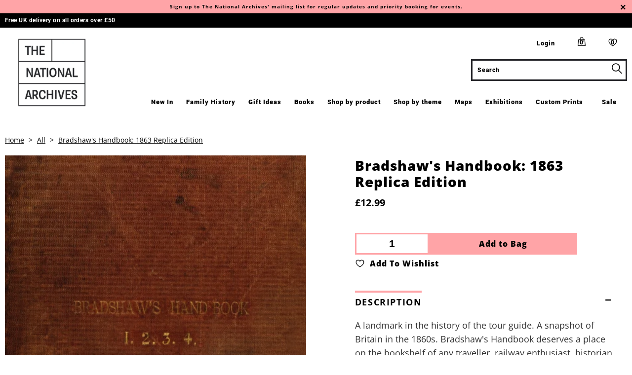

--- FILE ---
content_type: text/html; charset=utf-8
request_url: https://shop.nationalarchives.gov.uk/products/bradshaws-handbook-1863
body_size: 32727
content:


 <!DOCTYPE html>
<html lang="en"> <head> <meta charset="utf-8"> <meta http-equiv="cleartype" content="on"> <meta name="robots" content="index,follow"> <!-- Mobile Specific Metas --> <meta name="HandheldFriendly" content="True"> <meta name="MobileOptimized" content="320"> <meta name="viewport" content="width=device-width,initial-scale=1"> <meta name="theme-color" content="#ffffff"> <title>
      Bradshaw&#39;s Handbook: 1863 Replica Edition - The National Archives Shop</title> <link rel="preconnect dns-prefetch" href="https://fonts.shopifycdn.com" /> <link rel="preconnect dns-prefetch" href="https://cdn.shopify.com" /> <link rel="preconnect dns-prefetch" href="https://v.shopify.com" /> <link rel="preconnect dns-prefetch" href="https://cdn.shopifycloud.com" /> <link rel="preconnect dns-prefetch" href="https://productreviews.shopifycdn.com" /> <link rel="stylesheet" href="https://cdnjs.cloudflare.com/ajax/libs/fancybox/3.5.6/jquery.fancybox.css"> <!-- Stylesheets for National Archives --> <link href="//shop.nationalarchives.gov.uk/cdn/shop/t/102/assets/styles.scss.css?v=9780596676116221621768478405" rel="stylesheet" type="text/css" media="all" /> <link href="//shop.nationalarchives.gov.uk/cdn/shop/t/102/assets/custom.css?v=155126106564884038881768478152" rel="stylesheet" type="text/css" media="all" /> <script>
      window.lazySizesConfig = window.lazySizesConfig || {};

      lazySizesConfig.expand = 300;
      lazySizesConfig.loadHidden = false;

      /*! lazysizes - v4.1.4 */
      !function(a,b){var c=b(a,a.document);a.lazySizes=c,"object"==typeof module&&module.exports&&(module.exports=c)}(window,function(a,b){"use strict";if(b.getElementsByClassName){var c,d,e=b.documentElement,f=a.Date,g=a.HTMLPictureElement,h="addEventListener",i="getAttribute",j=a[h],k=a.setTimeout,l=a.requestAnimationFrame||k,m=a.requestIdleCallback,n=/^picture$/i,o=["load","error","lazyincluded","_lazyloaded"],p={},q=Array.prototype.forEach,r=function(a,b){return p[b]||(p[b]=new RegExp("(\\s|^)"+b+"(\\s|$)")),p[b].test(a[i]("class")||"")&&p[b]},s=function(a,b){r(a,b)||a.setAttribute("class",(a[i]("class")||"").trim()+" "+b)},t=function(a,b){var c;(c=r(a,b))&&a.setAttribute("class",(a[i]("class")||"").replace(c," "))},u=function(a,b,c){var d=c?h:"removeEventListener";c&&u(a,b),o.forEach(function(c){a[d](c,b)})},v=function(a,d,e,f,g){var h=b.createEvent("Event");return e||(e={}),e.instance=c,h.initEvent(d,!f,!g),h.detail=e,a.dispatchEvent(h),h},w=function(b,c){var e;!g&&(e=a.picturefill||d.pf)?(c&&c.src&&!b[i]("srcset")&&b.setAttribute("srcset",c.src),e({reevaluate:!0,elements:[b]})):c&&c.src&&(b.src=c.src)},x=function(a,b){return(getComputedStyle(a,null)||{})[b]},y=function(a,b,c){for(c=c||a.offsetWidth;c<d.minSize&&b&&!a._lazysizesWidth;)c=b.offsetWidth,b=b.parentNode;return c},z=function(){var a,c,d=[],e=[],f=d,g=function(){var b=f;for(f=d.length?e:d,a=!0,c=!1;b.length;)b.shift()();a=!1},h=function(d,e){a&&!e?d.apply(this,arguments):(f.push(d),c||(c=!0,(b.hidden?k:l)(g)))};return h._lsFlush=g,h}(),A=function(a,b){return b?function(){z(a)}:function(){var b=this,c=arguments;z(function(){a.apply(b,c)})}},B=function(a){var b,c=0,e=d.throttleDelay,g=d.ricTimeout,h=function(){b=!1,c=f.now(),a()},i=m&&g>49?function(){m(h,{timeout:g}),g!==d.ricTimeout&&(g=d.ricTimeout)}:A(function(){k(h)},!0);return function(a){var d;(a=a===!0)&&(g=33),b||(b=!0,d=e-(f.now()-c),0>d&&(d=0),a||9>d?i():k(i,d))}},C=function(a){var b,c,d=99,e=function(){b=null,a()},g=function(){var a=f.now()-c;d>a?k(g,d-a):(m||e)(e)};return function(){c=f.now(),b||(b=k(g,d))}};!function(){var b,c={lazyClass:"lazyload",loadedClass:"lazyloaded",loadingClass:"lazyloading",preloadClass:"lazypreload",errorClass:"lazyerror",autosizesClass:"lazyautosizes",srcAttr:"data-src",srcsetAttr:"data-srcset",sizesAttr:"data-sizes",minSize:40,customMedia:{},init:!0,expFactor:1.5,hFac:.8,loadMode:2,loadHidden:!0,ricTimeout:0,throttleDelay:125};d=a.lazySizesConfig||a.lazysizesConfig||{};for(b in c)b in d||(d[b]=c[b]);a.lazySizesConfig=d,k(function(){d.init&&F()})}();var D=function(){var g,l,m,o,p,y,D,F,G,H,I,J,K,L,M=/^img$/i,N=/^iframe$/i,O="onscroll"in a&&!/(gle|ing)bot/.test(navigator.userAgent),P=0,Q=0,R=0,S=-1,T=function(a){R--,a&&a.target&&u(a.target,T),(!a||0>R||!a.target)&&(R=0)},U=function(a,c){var d,f=a,g="hidden"==x(b.body,"visibility")||"hidden"!=x(a.parentNode,"visibility")&&"hidden"!=x(a,"visibility");for(F-=c,I+=c,G-=c,H+=c;g&&(f=f.offsetParent)&&f!=b.body&&f!=e;)g=(x(f,"opacity")||1)>0,g&&"visible"!=x(f,"overflow")&&(d=f.getBoundingClientRect(),g=H>d.left&&G<d.right&&I>d.top-1&&F<d.bottom+1);return g},V=function(){var a,f,h,j,k,m,n,p,q,r=c.elements;if((o=d.loadMode)&&8>R&&(a=r.length)){f=0,S++,null==K&&("expand"in d||(d.expand=e.clientHeight>500&&e.clientWidth>500?500:370),J=d.expand,K=J*d.expFactor),K>Q&&1>R&&S>2&&o>2&&!b.hidden?(Q=K,S=0):Q=o>1&&S>1&&6>R?J:P;for(;a>f;f++)if(r[f]&&!r[f]._lazyRace)if(O)if((p=r[f][i]("data-expand"))&&(m=1*p)||(m=Q),q!==m&&(y=innerWidth+m*L,D=innerHeight+m,n=-1*m,q=m),h=r[f].getBoundingClientRect(),(I=h.bottom)>=n&&(F=h.top)<=D&&(H=h.right)>=n*L&&(G=h.left)<=y&&(I||H||G||F)&&(d.loadHidden||"hidden"!=x(r[f],"visibility"))&&(l&&3>R&&!p&&(3>o||4>S)||U(r[f],m))){if(ba(r[f]),k=!0,R>9)break}else!k&&l&&!j&&4>R&&4>S&&o>2&&(g[0]||d.preloadAfterLoad)&&(g[0]||!p&&(I||H||G||F||"auto"!=r[f][i](d.sizesAttr)))&&(j=g[0]||r[f]);else ba(r[f]);j&&!k&&ba(j)}},W=B(V),X=function(a){s(a.target,d.loadedClass),t(a.target,d.loadingClass),u(a.target,Z),v(a.target,"lazyloaded")},Y=A(X),Z=function(a){Y({target:a.target})},$=function(a,b){try{a.contentWindow.location.replace(b)}catch(c){a.src=b}},_=function(a){var b,c=a[i](d.srcsetAttr);(b=d.customMedia[a[i]("data-media")||a[i]("media")])&&a.setAttribute("media",b),c&&a.setAttribute("srcset",c)},aa=A(function(a,b,c,e,f){var g,h,j,l,o,p;(o=v(a,"lazybeforeunveil",b)).defaultPrevented||(e&&(c?s(a,d.autosizesClass):a.setAttribute("sizes",e)),h=a[i](d.srcsetAttr),g=a[i](d.srcAttr),f&&(j=a.parentNode,l=j&&n.test(j.nodeName||"")),p=b.firesLoad||"src"in a&&(h||g||l),o={target:a},p&&(u(a,T,!0),clearTimeout(m),m=k(T,2500),s(a,d.loadingClass),u(a,Z,!0)),l&&q.call(j.getElementsByTagName("source"),_),h?a.setAttribute("srcset",h):g&&!l&&(N.test(a.nodeName)?$(a,g):a.src=g),f&&(h||l)&&w(a,{src:g})),a._lazyRace&&delete a._lazyRace,t(a,d.lazyClass),z(function(){(!p||a.complete&&a.naturalWidth>1)&&(p?T(o):R--,X(o))},!0)}),ba=function(a){var b,c=M.test(a.nodeName),e=c&&(a[i](d.sizesAttr)||a[i]("sizes")),f="auto"==e;(!f&&l||!c||!a[i]("src")&&!a.srcset||a.complete||r(a,d.errorClass)||!r(a,d.lazyClass))&&(b=v(a,"lazyunveilread").detail,f&&E.updateElem(a,!0,a.offsetWidth),a._lazyRace=!0,R++,aa(a,b,f,e,c))},ca=function(){if(!l){if(f.now()-p<999)return void k(ca,999);var a=C(function(){d.loadMode=3,W()});l=!0,d.loadMode=3,W(),j("scroll",function(){3==d.loadMode&&(d.loadMode=2),a()},!0)}};return{_:function(){p=f.now(),c.elements=b.getElementsByClassName(d.lazyClass),g=b.getElementsByClassName(d.lazyClass+" "+d.preloadClass),L=d.hFac,j("scroll",W,!0),j("resize",W,!0),a.MutationObserver?new MutationObserver(W).observe(e,{childList:!0,subtree:!0,attributes:!0}):(e[h]("DOMNodeInserted",W,!0),e[h]("DOMAttrModified",W,!0),setInterval(W,999)),j("hashchange",W,!0),["focus","mouseover","click","load","transitionend","animationend","webkitAnimationEnd"].forEach(function(a){b[h](a,W,!0)}),/d$|^c/.test(b.readyState)?ca():(j("load",ca),b[h]("DOMContentLoaded",W),k(ca,2e4)),c.elements.length?(V(),z._lsFlush()):W()},checkElems:W,unveil:ba}}(),E=function(){var a,c=A(function(a,b,c,d){var e,f,g;if(a._lazysizesWidth=d,d+="px",a.setAttribute("sizes",d),n.test(b.nodeName||""))for(e=b.getElementsByTagName("source"),f=0,g=e.length;g>f;f++)e[f].setAttribute("sizes",d);c.detail.dataAttr||w(a,c.detail)}),e=function(a,b,d){var e,f=a.parentNode;f&&(d=y(a,f,d),e=v(a,"lazybeforesizes",{width:d,dataAttr:!!b}),e.defaultPrevented||(d=e.detail.width,d&&d!==a._lazysizesWidth&&c(a,f,e,d)))},f=function(){var b,c=a.length;if(c)for(b=0;c>b;b++)e(a[b])},g=C(f);return{_:function(){a=b.getElementsByClassName(d.autosizesClass),j("resize",g)},checkElems:g,updateElem:e}}(),F=function(){F.i||(F.i=!0,E._(),D._())};return c={cfg:d,autoSizer:E,loader:D,init:F,uP:w,aC:s,rC:t,hC:r,fire:v,gW:y,rAF:z}}});

      /*! lazysizes - v4.1.4 */
      !function(a,b){var c=function(){b(a.lazySizes),a.removeEventListener("lazyunveilread",c,!0)};b=b.bind(null,a,a.document),"object"==typeof module&&module.exports?b(require("lazysizes")):a.lazySizes?c():a.addEventListener("lazyunveilread",c,!0)}(window,function(a,b,c){"use strict";function d(){this.ratioElems=b.getElementsByClassName("lazyaspectratio"),this._setupEvents(),this.processImages()}if(a.addEventListener){var e,f,g,h=Array.prototype.forEach,i=/^picture$/i,j="data-aspectratio",k="img["+j+"]",l=function(b){return a.matchMedia?(l=function(a){return!a||(matchMedia(a)||{}).matches})(b):a.Modernizr&&Modernizr.mq?!b||Modernizr.mq(b):!b},m=c.aC,n=c.rC,o=c.cfg;d.prototype={_setupEvents:function(){var a=this,c=function(b){b.naturalWidth<36?a.addAspectRatio(b,!0):a.removeAspectRatio(b,!0)},d=function(){a.processImages()};b.addEventListener("load",function(a){a.target.getAttribute&&a.target.getAttribute(j)&&c(a.target)},!0),addEventListener("resize",function(){var b,d=function(){h.call(a.ratioElems,c)};return function(){clearTimeout(b),b=setTimeout(d,99)}}()),b.addEventListener("DOMContentLoaded",d),addEventListener("load",d)},processImages:function(a){var c,d;a||(a=b),c="length"in a&&!a.nodeName?a:a.querySelectorAll(k);for(d=0;d<c.length;d++)c[d].naturalWidth>36?this.removeAspectRatio(c[d]):this.addAspectRatio(c[d])},getSelectedRatio:function(a){var b,c,d,e,f,g=a.parentNode;if(g&&i.test(g.nodeName||""))for(d=g.getElementsByTagName("source"),b=0,c=d.length;c>b;b++)if(e=d[b].getAttribute("data-media")||d[b].getAttribute("media"),o.customMedia[e]&&(e=o.customMedia[e]),l(e)){f=d[b].getAttribute(j);break}return f||a.getAttribute(j)||""},parseRatio:function(){var a=/^\s*([+\d\.]+)(\s*[\/x]\s*([+\d\.]+))?\s*$/,b={};return function(c){var d;return!b[c]&&(d=c.match(a))&&(d[3]?b[c]=d[1]/d[3]:b[c]=1*d[1]),b[c]}}(),addAspectRatio:function(b,c){var d,e=b.offsetWidth,f=b.offsetHeight;return c||m(b,"lazyaspectratio"),36>e&&0>=f?void((e||f&&a.console)&&console.log("Define width or height of image, so we can calculate the other dimension")):(d=this.getSelectedRatio(b),d=this.parseRatio(d),void(d&&(e?b.style.height=e/d+"px":b.style.width=f*d+"px")))},removeAspectRatio:function(a){n(a,"lazyaspectratio"),a.style.height="",a.style.width="",a.removeAttribute(j)}},f=function(){g=a.jQuery||a.Zepto||a.shoestring||a.$,g&&g.fn&&!g.fn.imageRatio&&g.fn.filter&&g.fn.add&&g.fn.find?g.fn.imageRatio=function(){return e.processImages(this.find(k).add(this.filter(k))),this}:g=!1},f(),setTimeout(f),e=new d,a.imageRatio=e,"object"==typeof module&&module.exports?module.exports=e:"function"==typeof define&&define.amd&&define(e)}});

        /*! lazysizes - v4.1.5 */
        !function(a,b){var c=function(){b(a.lazySizes),a.removeEventListener("lazyunveilread",c,!0)};b=b.bind(null,a,a.document),"object"==typeof module&&module.exports?b(require("lazysizes")):a.lazySizes?c():a.addEventListener("lazyunveilread",c,!0)}(window,function(a,b,c){"use strict";if(a.addEventListener){var d=/\s+/g,e=/\s*\|\s+|\s+\|\s*/g,f=/^(.+?)(?:\s+\[\s*(.+?)\s*\])(?:\s+\[\s*(.+?)\s*\])?$/,g=/^\s*\(*\s*type\s*:\s*(.+?)\s*\)*\s*$/,h=/\(|\)|'/,i={contain:1,cover:1},j=function(a){var b=c.gW(a,a.parentNode);return(!a._lazysizesWidth||b>a._lazysizesWidth)&&(a._lazysizesWidth=b),a._lazysizesWidth},k=function(a){var b;return b=(getComputedStyle(a)||{getPropertyValue:function(){}}).getPropertyValue("background-size"),!i[b]&&i[a.style.backgroundSize]&&(b=a.style.backgroundSize),b},l=function(a,b){if(b){var c=b.match(g);c&&c[1]?a.setAttribute("type",c[1]):a.setAttribute("media",lazySizesConfig.customMedia[b]||b)}},m=function(a,c,g){var h=b.createElement("picture"),i=c.getAttribute(lazySizesConfig.sizesAttr),j=c.getAttribute("data-ratio"),k=c.getAttribute("data-optimumx");c._lazybgset&&c._lazybgset.parentNode==c&&c.removeChild(c._lazybgset),Object.defineProperty(g,"_lazybgset",{value:c,writable:!0}),Object.defineProperty(c,"_lazybgset",{value:h,writable:!0}),a=a.replace(d," ").split(e),h.style.display="none",g.className=lazySizesConfig.lazyClass,1!=a.length||i||(i="auto"),a.forEach(function(a){var c,d=b.createElement("source");i&&"auto"!=i&&d.setAttribute("sizes",i),(c=a.match(f))?(d.setAttribute(lazySizesConfig.srcsetAttr,c[1]),l(d,c[2]),l(d,c[3])):d.setAttribute(lazySizesConfig.srcsetAttr,a),h.appendChild(d)}),i&&(g.setAttribute(lazySizesConfig.sizesAttr,i),c.removeAttribute(lazySizesConfig.sizesAttr),c.removeAttribute("sizes")),k&&g.setAttribute("data-optimumx",k),j&&g.setAttribute("data-ratio",j),h.appendChild(g),c.appendChild(h)},n=function(a){if(a.target._lazybgset){var b=a.target,d=b._lazybgset,e=b.currentSrc||b.src;if(e){var f=c.fire(d,"bgsetproxy",{src:e,useSrc:h.test(e)?JSON.stringify(e):e});f.defaultPrevented||(d.style.backgroundImage="url("+f.detail.useSrc+")")}b._lazybgsetLoading&&(c.fire(d,"_lazyloaded",{},!1,!0),delete b._lazybgsetLoading)}};addEventListener("lazybeforeunveil",function(a){var d,e,f;!a.defaultPrevented&&(d=a.target.getAttribute("data-bgset"))&&(f=a.target,e=b.createElement("img"),e.alt="",e._lazybgsetLoading=!0,a.detail.firesLoad=!0,m(d,f,e),setTimeout(function(){c.loader.unveil(e),c.rAF(function(){c.fire(e,"_lazyloaded",{},!0,!0),e.complete&&n({target:e})})}))}),b.addEventListener("load",n,!0),a.addEventListener("lazybeforesizes",function(a){if(a.detail.instance==c&&a.target._lazybgset&&a.detail.dataAttr){var b=a.target._lazybgset,d=k(b);i[d]&&(a.target._lazysizesParentFit=d,c.rAF(function(){a.target.setAttribute("data-parent-fit",d),a.target._lazysizesParentFit&&delete a.target._lazysizesParentFit}))}},!0),b.documentElement.addEventListener("lazybeforesizes",function(a){!a.defaultPrevented&&a.target._lazybgset&&a.detail.instance==c&&(a.detail.width=j(a.target._lazybgset))})}});</script> <script>
      
Shopify = window.Shopify || {};Shopify.theme_settings = {};Shopify.currency_settings = {};Shopify.theme_settings.display_tos_checkbox = false;Shopify.theme_settings.go_to_checkout = false;Shopify.theme_settings.cart_action = "ajax";Shopify.theme_settings.collection_swatches = false;Shopify.theme_settings.collection_secondary_image = false;Shopify.theme_settings.show_multiple_currencies = false;Shopify.theme_settings.currency_format = 'money_format';Shopify.currency_settings.shopifyMultiCurrencyIsEnabled = false;Shopify.currency_settings.shop_currency = "GBP";Shopify.currency_settings.default_currency = "GBP";Shopify.currency_settings.money_with_currency_format = "£{{amount}} GBP";Shopify.currency_settings.money_format = "£{{amount}}";Shopify.theme_settings.display_inventory_left = true;Shopify.theme_settings.inventory_threshold = 10;Shopify.theme_settings.limit_quantity = false;Shopify.theme_settings.menu_position = "inline";Shopify.theme_settings.newsletter_popup = false;Shopify.theme_settings.newsletter_popup_days = "0";Shopify.theme_settings.newsletter_popup_mobile = true;Shopify.theme_settings.newsletter_popup_seconds = 2;Shopify.theme_settings.pagination_type = "basic_pagination";Shopify.theme_settings.search_pagination_type = "basic_pagination";Shopify.theme_settings.enable_shopify_review_comments = true;Shopify.theme_settings.enable_shopify_collection_badges = false;Shopify.theme_settings.quick_shop_thumbnail_position = "bottom-thumbnails";Shopify.theme_settings.product_form_style = "dropdown";Shopify.theme_settings.sale_banner_enabled = true;Shopify.theme_settings.display_savings = true;Shopify.theme_settings.display_sold_out_price = true;Shopify.theme_settings.sold_out_text = "Out of Stock";Shopify.theme_settings.free_text = "Free";Shopify.theme_settings.video_looping = false;Shopify.theme_settings.search_option = "products";Shopify.theme_settings.search_items_to_display = 4;Shopify.theme_settings.enable_autocomplete = true;Shopify.theme_settings.page_dots_enabled = false;Shopify.theme_settings.slideshow_arrow_size = "light";Shopify.theme_settings.quick_shop_enabled = false;Shopify.translation =Shopify.translation || {};Shopify.translation.agree_to_terms_warning = "You must agree with the terms and conditions to checkout.";Shopify.translation.one_item_left = "item left";Shopify.translation.items_left_text = "items left";Shopify.translation.cart_savings_text = "Total Savings";Shopify.translation.cart_discount_text = "Discount";Shopify.translation.cart_subtotal_text = "Subtotal";Shopify.translation.cart_remove_text = "Remove";Shopify.translation.newsletter_success_text = "Thank you for joining our mailing list!";Shopify.translation.notify_email = "Enter your email address...";Shopify.translation.notify_email_value = "Translation missing: en.contact.fields.email";Shopify.translation.notify_email_send = "Send";Shopify.translation.notify_message_first = "Please notify me when ";Shopify.translation.notify_message_last = " becomes available - ";Shopify.translation.notify_success_text = "Thanks! We will notify you when this product becomes available!";Shopify.translation.add_to_cart = "Add to Bag";Shopify.translation.coming_soon_text = "Coming Soon";Shopify.translation.sold_out_text = "OUT OF STOCK";Shopify.translation.sale_text = "Sale";Shopify.translation.savings_text = "You Save";Shopify.translation.free_price_text = "Translation missing: en.settings.free_price_text";Shopify.translation.from_text = "from";Shopify.translation.new_text = "New";Shopify.translation.pre_order_text = "Pre-Order";Shopify.translation.unavailable_text = "Unavailable";Shopify.translation.all_results = "View all results";</script> <meta name="description" content="A landmark in the history of the tour guide. A snapshot of Britain in the 1860s. Bradshaw&#39;s Handbook deserves a place on the bookshelf of any traveller, railway enthusiast, historian or anglophile. Produced as the British Railway network was reaching its zenith, and as tourism by rail became a serious pastime for the b" /> <link rel="shortcut icon" type="image/x-icon" href="//shop.nationalarchives.gov.uk/cdn/shop/files/TNA_FAVICON_WHITE-01_180x180.jpg?v=1613655186"> <link rel="apple-touch-icon" href="//shop.nationalarchives.gov.uk/cdn/shop/files/TNA_FAVICON_WHITE-01_180x180.jpg?v=1613655186"/> <link rel="apple-touch-icon" sizes="57x57" href="//shop.nationalarchives.gov.uk/cdn/shop/files/TNA_FAVICON_WHITE-01_57x57.jpg?v=1613655186"/> <link rel="apple-touch-icon" sizes="60x60" href="//shop.nationalarchives.gov.uk/cdn/shop/files/TNA_FAVICON_WHITE-01_60x60.jpg?v=1613655186"/> <link rel="apple-touch-icon" sizes="72x72" href="//shop.nationalarchives.gov.uk/cdn/shop/files/TNA_FAVICON_WHITE-01_72x72.jpg?v=1613655186"/> <link rel="apple-touch-icon" sizes="76x76" href="//shop.nationalarchives.gov.uk/cdn/shop/files/TNA_FAVICON_WHITE-01_76x76.jpg?v=1613655186"/> <link rel="apple-touch-icon" sizes="114x114" href="//shop.nationalarchives.gov.uk/cdn/shop/files/TNA_FAVICON_WHITE-01_114x114.jpg?v=1613655186"/> <link rel="apple-touch-icon" sizes="180x180" href="//shop.nationalarchives.gov.uk/cdn/shop/files/TNA_FAVICON_WHITE-01_180x180.jpg?v=1613655186"/> <link rel="apple-touch-icon" sizes="228x228" href="//shop.nationalarchives.gov.uk/cdn/shop/files/TNA_FAVICON_WHITE-01_228x228.jpg?v=1613655186"/> <link rel="canonical" href="https://shop.nationalarchives.gov.uk/products/bradshaws-handbook-1863" /> <script>window.performance && window.performance.mark && window.performance.mark('shopify.content_for_header.start');</script><meta id="shopify-digital-wallet" name="shopify-digital-wallet" content="/36462854275/digital_wallets/dialog">
<meta name="shopify-checkout-api-token" content="7bb1dd7c2bbfa9ab73cb6c5b297e5a3b">
<link rel="alternate" type="application/json+oembed" href="https://shop.nationalarchives.gov.uk/products/bradshaws-handbook-1863.oembed">
<script async="async" src="/checkouts/internal/preloads.js?locale=en-GB"></script>
<link rel="preconnect" href="https://shop.app" crossorigin="anonymous">
<script async="async" src="https://shop.app/checkouts/internal/preloads.js?locale=en-GB&shop_id=36462854275" crossorigin="anonymous"></script>
<script id="apple-pay-shop-capabilities" type="application/json">{"shopId":36462854275,"countryCode":"GB","currencyCode":"GBP","merchantCapabilities":["supports3DS"],"merchantId":"gid:\/\/shopify\/Shop\/36462854275","merchantName":"The National Archives Shop","requiredBillingContactFields":["postalAddress","email"],"requiredShippingContactFields":["postalAddress","email"],"shippingType":"shipping","supportedNetworks":["visa","maestro","masterCard","amex","discover","elo"],"total":{"type":"pending","label":"The National Archives Shop","amount":"1.00"},"shopifyPaymentsEnabled":true,"supportsSubscriptions":true}</script>
<script id="shopify-features" type="application/json">{"accessToken":"7bb1dd7c2bbfa9ab73cb6c5b297e5a3b","betas":["rich-media-storefront-analytics"],"domain":"shop.nationalarchives.gov.uk","predictiveSearch":true,"shopId":36462854275,"locale":"en"}</script>
<script>var Shopify = Shopify || {};
Shopify.shop = "the-national-archives-shop.myshopify.com";
Shopify.locale = "en";
Shopify.currency = {"active":"GBP","rate":"1.0"};
Shopify.country = "GB";
Shopify.theme = {"name":"32 Jan 26 Love Letters","id":189664199040,"schema_name":"National Archives","schema_version":"1.0","theme_store_id":796,"role":"main"};
Shopify.theme.handle = "null";
Shopify.theme.style = {"id":null,"handle":null};
Shopify.cdnHost = "shop.nationalarchives.gov.uk/cdn";
Shopify.routes = Shopify.routes || {};
Shopify.routes.root = "/";</script>
<script type="module">!function(o){(o.Shopify=o.Shopify||{}).modules=!0}(window);</script>
<script>!function(o){function n(){var o=[];function n(){o.push(Array.prototype.slice.apply(arguments))}return n.q=o,n}var t=o.Shopify=o.Shopify||{};t.loadFeatures=n(),t.autoloadFeatures=n()}(window);</script>
<script>
  window.ShopifyPay = window.ShopifyPay || {};
  window.ShopifyPay.apiHost = "shop.app\/pay";
  window.ShopifyPay.redirectState = null;
</script>
<script id="shop-js-analytics" type="application/json">{"pageType":"product"}</script>
<script defer="defer" async type="module" src="//shop.nationalarchives.gov.uk/cdn/shopifycloud/shop-js/modules/v2/client.init-shop-cart-sync_BT-GjEfc.en.esm.js"></script>
<script defer="defer" async type="module" src="//shop.nationalarchives.gov.uk/cdn/shopifycloud/shop-js/modules/v2/chunk.common_D58fp_Oc.esm.js"></script>
<script defer="defer" async type="module" src="//shop.nationalarchives.gov.uk/cdn/shopifycloud/shop-js/modules/v2/chunk.modal_xMitdFEc.esm.js"></script>
<script type="module">
  await import("//shop.nationalarchives.gov.uk/cdn/shopifycloud/shop-js/modules/v2/client.init-shop-cart-sync_BT-GjEfc.en.esm.js");
await import("//shop.nationalarchives.gov.uk/cdn/shopifycloud/shop-js/modules/v2/chunk.common_D58fp_Oc.esm.js");
await import("//shop.nationalarchives.gov.uk/cdn/shopifycloud/shop-js/modules/v2/chunk.modal_xMitdFEc.esm.js");

  window.Shopify.SignInWithShop?.initShopCartSync?.({"fedCMEnabled":true,"windoidEnabled":true});

</script>
<script>
  window.Shopify = window.Shopify || {};
  if (!window.Shopify.featureAssets) window.Shopify.featureAssets = {};
  window.Shopify.featureAssets['shop-js'] = {"shop-cart-sync":["modules/v2/client.shop-cart-sync_DZOKe7Ll.en.esm.js","modules/v2/chunk.common_D58fp_Oc.esm.js","modules/v2/chunk.modal_xMitdFEc.esm.js"],"init-fed-cm":["modules/v2/client.init-fed-cm_B6oLuCjv.en.esm.js","modules/v2/chunk.common_D58fp_Oc.esm.js","modules/v2/chunk.modal_xMitdFEc.esm.js"],"shop-cash-offers":["modules/v2/client.shop-cash-offers_D2sdYoxE.en.esm.js","modules/v2/chunk.common_D58fp_Oc.esm.js","modules/v2/chunk.modal_xMitdFEc.esm.js"],"shop-login-button":["modules/v2/client.shop-login-button_QeVjl5Y3.en.esm.js","modules/v2/chunk.common_D58fp_Oc.esm.js","modules/v2/chunk.modal_xMitdFEc.esm.js"],"pay-button":["modules/v2/client.pay-button_DXTOsIq6.en.esm.js","modules/v2/chunk.common_D58fp_Oc.esm.js","modules/v2/chunk.modal_xMitdFEc.esm.js"],"shop-button":["modules/v2/client.shop-button_DQZHx9pm.en.esm.js","modules/v2/chunk.common_D58fp_Oc.esm.js","modules/v2/chunk.modal_xMitdFEc.esm.js"],"avatar":["modules/v2/client.avatar_BTnouDA3.en.esm.js"],"init-windoid":["modules/v2/client.init-windoid_CR1B-cfM.en.esm.js","modules/v2/chunk.common_D58fp_Oc.esm.js","modules/v2/chunk.modal_xMitdFEc.esm.js"],"init-shop-for-new-customer-accounts":["modules/v2/client.init-shop-for-new-customer-accounts_C_vY_xzh.en.esm.js","modules/v2/client.shop-login-button_QeVjl5Y3.en.esm.js","modules/v2/chunk.common_D58fp_Oc.esm.js","modules/v2/chunk.modal_xMitdFEc.esm.js"],"init-shop-email-lookup-coordinator":["modules/v2/client.init-shop-email-lookup-coordinator_BI7n9ZSv.en.esm.js","modules/v2/chunk.common_D58fp_Oc.esm.js","modules/v2/chunk.modal_xMitdFEc.esm.js"],"init-shop-cart-sync":["modules/v2/client.init-shop-cart-sync_BT-GjEfc.en.esm.js","modules/v2/chunk.common_D58fp_Oc.esm.js","modules/v2/chunk.modal_xMitdFEc.esm.js"],"shop-toast-manager":["modules/v2/client.shop-toast-manager_DiYdP3xc.en.esm.js","modules/v2/chunk.common_D58fp_Oc.esm.js","modules/v2/chunk.modal_xMitdFEc.esm.js"],"init-customer-accounts":["modules/v2/client.init-customer-accounts_D9ZNqS-Q.en.esm.js","modules/v2/client.shop-login-button_QeVjl5Y3.en.esm.js","modules/v2/chunk.common_D58fp_Oc.esm.js","modules/v2/chunk.modal_xMitdFEc.esm.js"],"init-customer-accounts-sign-up":["modules/v2/client.init-customer-accounts-sign-up_iGw4briv.en.esm.js","modules/v2/client.shop-login-button_QeVjl5Y3.en.esm.js","modules/v2/chunk.common_D58fp_Oc.esm.js","modules/v2/chunk.modal_xMitdFEc.esm.js"],"shop-follow-button":["modules/v2/client.shop-follow-button_CqMgW2wH.en.esm.js","modules/v2/chunk.common_D58fp_Oc.esm.js","modules/v2/chunk.modal_xMitdFEc.esm.js"],"checkout-modal":["modules/v2/client.checkout-modal_xHeaAweL.en.esm.js","modules/v2/chunk.common_D58fp_Oc.esm.js","modules/v2/chunk.modal_xMitdFEc.esm.js"],"shop-login":["modules/v2/client.shop-login_D91U-Q7h.en.esm.js","modules/v2/chunk.common_D58fp_Oc.esm.js","modules/v2/chunk.modal_xMitdFEc.esm.js"],"lead-capture":["modules/v2/client.lead-capture_BJmE1dJe.en.esm.js","modules/v2/chunk.common_D58fp_Oc.esm.js","modules/v2/chunk.modal_xMitdFEc.esm.js"],"payment-terms":["modules/v2/client.payment-terms_Ci9AEqFq.en.esm.js","modules/v2/chunk.common_D58fp_Oc.esm.js","modules/v2/chunk.modal_xMitdFEc.esm.js"]};
</script>
<script>(function() {
  var isLoaded = false;
  function asyncLoad() {
    if (isLoaded) return;
    isLoaded = true;
    var urls = ["https:\/\/d1hcrjcdtouu7e.cloudfront.net\/js\/gdpr_cookie_consent.min.js?shop=the-national-archives-shop.myshopify.com","https:\/\/cyan-baud.cinaberis.com\/cache\/the-national-archives-shop.myshopify.com\/script.js?c=1667835741000\u0026shop=the-national-archives-shop.myshopify.com"];
    for (var i = 0; i <urls.length; i++) {
      var s = document.createElement('script');
      s.type = 'text/javascript';
      s.async = true;
      s.src = urls[i];
      var x = document.getElementsByTagName('script')[0];
      x.parentNode.insertBefore(s, x);
    }
  };
  if(window.attachEvent) {
    window.attachEvent('onload', asyncLoad);
  } else {
    window.addEventListener('load', asyncLoad, false);
  }
})();</script>
<script id="__st">var __st={"a":36462854275,"offset":0,"reqid":"e0b1fb9c-4b53-4cb4-89f8-b07764e26d7b-1769067431","pageurl":"shop.nationalarchives.gov.uk\/products\/bradshaws-handbook-1863","u":"39d3e1f85dd8","p":"product","rtyp":"product","rid":5108777812099};</script>
<script>window.ShopifyPaypalV4VisibilityTracking = true;</script>
<script id="captcha-bootstrap">!function(){'use strict';const t='contact',e='account',n='new_comment',o=[[t,t],['blogs',n],['comments',n],[t,'customer']],c=[[e,'customer_login'],[e,'guest_login'],[e,'recover_customer_password'],[e,'create_customer']],r=t=>t.map((([t,e])=>`form[action*='/${t}']:not([data-nocaptcha='true']) input[name='form_type'][value='${e}']`)).join(','),a=t=>()=>t?[...document.querySelectorAll(t)].map((t=>t.form)):[];function s(){const t=[...o],e=r(t);return a(e)}const i='password',u='form_key',d=['recaptcha-v3-token','g-recaptcha-response','h-captcha-response',i],f=()=>{try{return window.sessionStorage}catch{return}},m='__shopify_v',_=t=>t.elements[u];function p(t,e,n=!1){try{const o=window.sessionStorage,c=JSON.parse(o.getItem(e)),{data:r}=function(t){const{data:e,action:n}=t;return t[m]||n?{data:e,action:n}:{data:t,action:n}}(c);for(const[e,n]of Object.entries(r))t.elements[e]&&(t.elements[e].value=n);n&&o.removeItem(e)}catch(o){console.error('form repopulation failed',{error:o})}}const l='form_type',E='cptcha';function T(t){t.dataset[E]=!0}const w=window,h=w.document,L='Shopify',v='ce_forms',y='captcha';let A=!1;((t,e)=>{const n=(g='f06e6c50-85a8-45c8-87d0-21a2b65856fe',I='https://cdn.shopify.com/shopifycloud/storefront-forms-hcaptcha/ce_storefront_forms_captcha_hcaptcha.v1.5.2.iife.js',D={infoText:'Protected by hCaptcha',privacyText:'Privacy',termsText:'Terms'},(t,e,n)=>{const o=w[L][v],c=o.bindForm;if(c)return c(t,g,e,D).then(n);var r;o.q.push([[t,g,e,D],n]),r=I,A||(h.body.append(Object.assign(h.createElement('script'),{id:'captcha-provider',async:!0,src:r})),A=!0)});var g,I,D;w[L]=w[L]||{},w[L][v]=w[L][v]||{},w[L][v].q=[],w[L][y]=w[L][y]||{},w[L][y].protect=function(t,e){n(t,void 0,e),T(t)},Object.freeze(w[L][y]),function(t,e,n,w,h,L){const[v,y,A,g]=function(t,e,n){const i=e?o:[],u=t?c:[],d=[...i,...u],f=r(d),m=r(i),_=r(d.filter((([t,e])=>n.includes(e))));return[a(f),a(m),a(_),s()]}(w,h,L),I=t=>{const e=t.target;return e instanceof HTMLFormElement?e:e&&e.form},D=t=>v().includes(t);t.addEventListener('submit',(t=>{const e=I(t);if(!e)return;const n=D(e)&&!e.dataset.hcaptchaBound&&!e.dataset.recaptchaBound,o=_(e),c=g().includes(e)&&(!o||!o.value);(n||c)&&t.preventDefault(),c&&!n&&(function(t){try{if(!f())return;!function(t){const e=f();if(!e)return;const n=_(t);if(!n)return;const o=n.value;o&&e.removeItem(o)}(t);const e=Array.from(Array(32),(()=>Math.random().toString(36)[2])).join('');!function(t,e){_(t)||t.append(Object.assign(document.createElement('input'),{type:'hidden',name:u})),t.elements[u].value=e}(t,e),function(t,e){const n=f();if(!n)return;const o=[...t.querySelectorAll(`input[type='${i}']`)].map((({name:t})=>t)),c=[...d,...o],r={};for(const[a,s]of new FormData(t).entries())c.includes(a)||(r[a]=s);n.setItem(e,JSON.stringify({[m]:1,action:t.action,data:r}))}(t,e)}catch(e){console.error('failed to persist form',e)}}(e),e.submit())}));const S=(t,e)=>{t&&!t.dataset[E]&&(n(t,e.some((e=>e===t))),T(t))};for(const o of['focusin','change'])t.addEventListener(o,(t=>{const e=I(t);D(e)&&S(e,y())}));const B=e.get('form_key'),M=e.get(l),P=B&&M;t.addEventListener('DOMContentLoaded',(()=>{const t=y();if(P)for(const e of t)e.elements[l].value===M&&p(e,B);[...new Set([...A(),...v().filter((t=>'true'===t.dataset.shopifyCaptcha))])].forEach((e=>S(e,t)))}))}(h,new URLSearchParams(w.location.search),n,t,e,['guest_login'])})(!0,!0)}();</script>
<script integrity="sha256-4kQ18oKyAcykRKYeNunJcIwy7WH5gtpwJnB7kiuLZ1E=" data-source-attribution="shopify.loadfeatures" defer="defer" src="//shop.nationalarchives.gov.uk/cdn/shopifycloud/storefront/assets/storefront/load_feature-a0a9edcb.js" crossorigin="anonymous"></script>
<script crossorigin="anonymous" defer="defer" src="//shop.nationalarchives.gov.uk/cdn/shopifycloud/storefront/assets/shopify_pay/storefront-65b4c6d7.js?v=20250812"></script>
<script data-source-attribution="shopify.dynamic_checkout.dynamic.init">var Shopify=Shopify||{};Shopify.PaymentButton=Shopify.PaymentButton||{isStorefrontPortableWallets:!0,init:function(){window.Shopify.PaymentButton.init=function(){};var t=document.createElement("script");t.src="https://shop.nationalarchives.gov.uk/cdn/shopifycloud/portable-wallets/latest/portable-wallets.en.js",t.type="module",document.head.appendChild(t)}};
</script>
<script data-source-attribution="shopify.dynamic_checkout.buyer_consent">
  function portableWalletsHideBuyerConsent(e){var t=document.getElementById("shopify-buyer-consent"),n=document.getElementById("shopify-subscription-policy-button");t&&n&&(t.classList.add("hidden"),t.setAttribute("aria-hidden","true"),n.removeEventListener("click",e))}function portableWalletsShowBuyerConsent(e){var t=document.getElementById("shopify-buyer-consent"),n=document.getElementById("shopify-subscription-policy-button");t&&n&&(t.classList.remove("hidden"),t.removeAttribute("aria-hidden"),n.addEventListener("click",e))}window.Shopify?.PaymentButton&&(window.Shopify.PaymentButton.hideBuyerConsent=portableWalletsHideBuyerConsent,window.Shopify.PaymentButton.showBuyerConsent=portableWalletsShowBuyerConsent);
</script>
<script data-source-attribution="shopify.dynamic_checkout.cart.bootstrap">document.addEventListener("DOMContentLoaded",(function(){function t(){return document.querySelector("shopify-accelerated-checkout-cart, shopify-accelerated-checkout")}if(t())Shopify.PaymentButton.init();else{new MutationObserver((function(e,n){t()&&(Shopify.PaymentButton.init(),n.disconnect())})).observe(document.body,{childList:!0,subtree:!0})}}));
</script>
<link id="shopify-accelerated-checkout-styles" rel="stylesheet" media="screen" href="https://shop.nationalarchives.gov.uk/cdn/shopifycloud/portable-wallets/latest/accelerated-checkout-backwards-compat.css" crossorigin="anonymous">
<style id="shopify-accelerated-checkout-cart">
        #shopify-buyer-consent {
  margin-top: 1em;
  display: inline-block;
  width: 100%;
}

#shopify-buyer-consent.hidden {
  display: none;
}

#shopify-subscription-policy-button {
  background: none;
  border: none;
  padding: 0;
  text-decoration: underline;
  font-size: inherit;
  cursor: pointer;
}

#shopify-subscription-policy-button::before {
  box-shadow: none;
}

      </style>

<script>window.performance && window.performance.mark && window.performance.mark('shopify.content_for_header.end');</script>

    

<meta name="author" content="The National Archives Shop">
<meta property="og:url" content="https://shop.nationalarchives.gov.uk/products/bradshaws-handbook-1863">
<meta property="og:site_name" content="The National Archives Shop"> <meta property="og:type" content="product"> <meta property="og:title" content="Bradshaw&#39;s Handbook: 1863 Replica Edition"> <meta property="og:image" content="https://shop.nationalarchives.gov.uk/cdn/shop/products/9781908402028_600x.jpg?v=1610107591"> <meta property="og:image:secure_url" content="https://shop.nationalarchives.gov.uk/cdn/shop/products/9781908402028_600x.jpg?v=1610107591"> <meta property="og:image:width" content="489"> <meta property="og:image:height" content="640"> <meta property="product:price:amount" content="12.99"> <meta property="product:price:currency" content="GBP"> <meta property="og:description" content="A landmark in the history of the tour guide. A snapshot of Britain in the 1860s. Bradshaw&#39;s Handbook deserves a place on the bookshelf of any traveller, railway enthusiast, historian or anglophile. Produced as the British Railway network was reaching its zenith, and as tourism by rail became a serious pastime for the b">




<meta name="twitter:card" content="summary"> <meta name="twitter:title" content="Bradshaw's Handbook: 1863 Replica Edition"> <meta name="twitter:description" content="A landmark in the history of the tour guide. A snapshot of Britain in the 1860s. Bradshaw&#39;s Handbook deserves a place on the bookshelf of any traveller, railway enthusiast, historian or anglophile. Produced as the British Railway network was reaching its zenith, and as tourism by rail became a serious pastime for the better off, it was the first national tourist guide. This edition is a reproduction of the 1863 edition in hardback."> <meta name="twitter:image" content="https://shop.nationalarchives.gov.uk/cdn/shop/products/9781908402028_240x.jpg?v=1610107591"> <meta name="twitter:image:width" content="240"> <meta name="twitter:image:height" content="240"> <meta name="twitter:image:alt" content="Cover of Bradshaw&#39;s Handbook: 1863 Facsimile Edition"> <!-- Font Awesome --> <script src="https://kit.fontawesome.com/b80ac62f0e.js" crossorigin="anonymous"></script> <!-- Google Tag Manager  --> <script async src="https://www.googletagmanager.com/gtag/js?id=UA-2827241-1"></script> <script>
    window.dataLayer = window.dataLayer || [];
    function gtag(){dataLayer.push(arguments);}
    gtag('js', new Date());
    gtag('config', 'UA-2827241-1');</script><link href="https://cdn.shopify.com/extensions/019aaa54-6629-7eb1-b13a-d1f2668e9d67/now-in-stock-3-31/assets/iStock-notify-2.0.1.css" rel="stylesheet" type="text/css" media="all">
<script src="https://cdn.shopify.com/extensions/019b0339-f8fc-727d-be59-3bf34a7eb509/theme-app-extension-prod-35/assets/easyslider.min.js" type="text/javascript" defer="defer"></script>
<link href="https://monorail-edge.shopifysvc.com" rel="dns-prefetch">
<script>(function(){if ("sendBeacon" in navigator && "performance" in window) {try {var session_token_from_headers = performance.getEntriesByType('navigation')[0].serverTiming.find(x => x.name == '_s').description;} catch {var session_token_from_headers = undefined;}var session_cookie_matches = document.cookie.match(/_shopify_s=([^;]*)/);var session_token_from_cookie = session_cookie_matches && session_cookie_matches.length === 2 ? session_cookie_matches[1] : "";var session_token = session_token_from_headers || session_token_from_cookie || "";function handle_abandonment_event(e) {var entries = performance.getEntries().filter(function(entry) {return /monorail-edge.shopifysvc.com/.test(entry.name);});if (!window.abandonment_tracked && entries.length === 0) {window.abandonment_tracked = true;var currentMs = Date.now();var navigation_start = performance.timing.navigationStart;var payload = {shop_id: 36462854275,url: window.location.href,navigation_start,duration: currentMs - navigation_start,session_token,page_type: "product"};window.navigator.sendBeacon("https://monorail-edge.shopifysvc.com/v1/produce", JSON.stringify({schema_id: "online_store_buyer_site_abandonment/1.1",payload: payload,metadata: {event_created_at_ms: currentMs,event_sent_at_ms: currentMs}}));}}window.addEventListener('pagehide', handle_abandonment_event);}}());</script>
<script id="web-pixels-manager-setup">(function e(e,d,r,n,o){if(void 0===o&&(o={}),!Boolean(null===(a=null===(i=window.Shopify)||void 0===i?void 0:i.analytics)||void 0===a?void 0:a.replayQueue)){var i,a;window.Shopify=window.Shopify||{};var t=window.Shopify;t.analytics=t.analytics||{};var s=t.analytics;s.replayQueue=[],s.publish=function(e,d,r){return s.replayQueue.push([e,d,r]),!0};try{self.performance.mark("wpm:start")}catch(e){}var l=function(){var e={modern:/Edge?\/(1{2}[4-9]|1[2-9]\d|[2-9]\d{2}|\d{4,})\.\d+(\.\d+|)|Firefox\/(1{2}[4-9]|1[2-9]\d|[2-9]\d{2}|\d{4,})\.\d+(\.\d+|)|Chrom(ium|e)\/(9{2}|\d{3,})\.\d+(\.\d+|)|(Maci|X1{2}).+ Version\/(15\.\d+|(1[6-9]|[2-9]\d|\d{3,})\.\d+)([,.]\d+|)( \(\w+\)|)( Mobile\/\w+|) Safari\/|Chrome.+OPR\/(9{2}|\d{3,})\.\d+\.\d+|(CPU[ +]OS|iPhone[ +]OS|CPU[ +]iPhone|CPU IPhone OS|CPU iPad OS)[ +]+(15[._]\d+|(1[6-9]|[2-9]\d|\d{3,})[._]\d+)([._]\d+|)|Android:?[ /-](13[3-9]|1[4-9]\d|[2-9]\d{2}|\d{4,})(\.\d+|)(\.\d+|)|Android.+Firefox\/(13[5-9]|1[4-9]\d|[2-9]\d{2}|\d{4,})\.\d+(\.\d+|)|Android.+Chrom(ium|e)\/(13[3-9]|1[4-9]\d|[2-9]\d{2}|\d{4,})\.\d+(\.\d+|)|SamsungBrowser\/([2-9]\d|\d{3,})\.\d+/,legacy:/Edge?\/(1[6-9]|[2-9]\d|\d{3,})\.\d+(\.\d+|)|Firefox\/(5[4-9]|[6-9]\d|\d{3,})\.\d+(\.\d+|)|Chrom(ium|e)\/(5[1-9]|[6-9]\d|\d{3,})\.\d+(\.\d+|)([\d.]+$|.*Safari\/(?![\d.]+ Edge\/[\d.]+$))|(Maci|X1{2}).+ Version\/(10\.\d+|(1[1-9]|[2-9]\d|\d{3,})\.\d+)([,.]\d+|)( \(\w+\)|)( Mobile\/\w+|) Safari\/|Chrome.+OPR\/(3[89]|[4-9]\d|\d{3,})\.\d+\.\d+|(CPU[ +]OS|iPhone[ +]OS|CPU[ +]iPhone|CPU IPhone OS|CPU iPad OS)[ +]+(10[._]\d+|(1[1-9]|[2-9]\d|\d{3,})[._]\d+)([._]\d+|)|Android:?[ /-](13[3-9]|1[4-9]\d|[2-9]\d{2}|\d{4,})(\.\d+|)(\.\d+|)|Mobile Safari.+OPR\/([89]\d|\d{3,})\.\d+\.\d+|Android.+Firefox\/(13[5-9]|1[4-9]\d|[2-9]\d{2}|\d{4,})\.\d+(\.\d+|)|Android.+Chrom(ium|e)\/(13[3-9]|1[4-9]\d|[2-9]\d{2}|\d{4,})\.\d+(\.\d+|)|Android.+(UC? ?Browser|UCWEB|U3)[ /]?(15\.([5-9]|\d{2,})|(1[6-9]|[2-9]\d|\d{3,})\.\d+)\.\d+|SamsungBrowser\/(5\.\d+|([6-9]|\d{2,})\.\d+)|Android.+MQ{2}Browser\/(14(\.(9|\d{2,})|)|(1[5-9]|[2-9]\d|\d{3,})(\.\d+|))(\.\d+|)|K[Aa][Ii]OS\/(3\.\d+|([4-9]|\d{2,})\.\d+)(\.\d+|)/},d=e.modern,r=e.legacy,n=navigator.userAgent;return n.match(d)?"modern":n.match(r)?"legacy":"unknown"}(),u="modern"===l?"modern":"legacy",c=(null!=n?n:{modern:"",legacy:""})[u],f=function(e){return[e.baseUrl,"/wpm","/b",e.hashVersion,"modern"===e.buildTarget?"m":"l",".js"].join("")}({baseUrl:d,hashVersion:r,buildTarget:u}),m=function(e){var d=e.version,r=e.bundleTarget,n=e.surface,o=e.pageUrl,i=e.monorailEndpoint;return{emit:function(e){var a=e.status,t=e.errorMsg,s=(new Date).getTime(),l=JSON.stringify({metadata:{event_sent_at_ms:s},events:[{schema_id:"web_pixels_manager_load/3.1",payload:{version:d,bundle_target:r,page_url:o,status:a,surface:n,error_msg:t},metadata:{event_created_at_ms:s}}]});if(!i)return console&&console.warn&&console.warn("[Web Pixels Manager] No Monorail endpoint provided, skipping logging."),!1;try{return self.navigator.sendBeacon.bind(self.navigator)(i,l)}catch(e){}var u=new XMLHttpRequest;try{return u.open("POST",i,!0),u.setRequestHeader("Content-Type","text/plain"),u.send(l),!0}catch(e){return console&&console.warn&&console.warn("[Web Pixels Manager] Got an unhandled error while logging to Monorail."),!1}}}}({version:r,bundleTarget:l,surface:e.surface,pageUrl:self.location.href,monorailEndpoint:e.monorailEndpoint});try{o.browserTarget=l,function(e){var d=e.src,r=e.async,n=void 0===r||r,o=e.onload,i=e.onerror,a=e.sri,t=e.scriptDataAttributes,s=void 0===t?{}:t,l=document.createElement("script"),u=document.querySelector("head"),c=document.querySelector("body");if(l.async=n,l.src=d,a&&(l.integrity=a,l.crossOrigin="anonymous"),s)for(var f in s)if(Object.prototype.hasOwnProperty.call(s,f))try{l.dataset[f]=s[f]}catch(e){}if(o&&l.addEventListener("load",o),i&&l.addEventListener("error",i),u)u.appendChild(l);else{if(!c)throw new Error("Did not find a head or body element to append the script");c.appendChild(l)}}({src:f,async:!0,onload:function(){if(!function(){var e,d;return Boolean(null===(d=null===(e=window.Shopify)||void 0===e?void 0:e.analytics)||void 0===d?void 0:d.initialized)}()){var d=window.webPixelsManager.init(e)||void 0;if(d){var r=window.Shopify.analytics;r.replayQueue.forEach((function(e){var r=e[0],n=e[1],o=e[2];d.publishCustomEvent(r,n,o)})),r.replayQueue=[],r.publish=d.publishCustomEvent,r.visitor=d.visitor,r.initialized=!0}}},onerror:function(){return m.emit({status:"failed",errorMsg:"".concat(f," has failed to load")})},sri:function(e){var d=/^sha384-[A-Za-z0-9+/=]+$/;return"string"==typeof e&&d.test(e)}(c)?c:"",scriptDataAttributes:o}),m.emit({status:"loading"})}catch(e){m.emit({status:"failed",errorMsg:(null==e?void 0:e.message)||"Unknown error"})}}})({shopId: 36462854275,storefrontBaseUrl: "https://shop.nationalarchives.gov.uk",extensionsBaseUrl: "https://extensions.shopifycdn.com/cdn/shopifycloud/web-pixels-manager",monorailEndpoint: "https://monorail-edge.shopifysvc.com/unstable/produce_batch",surface: "storefront-renderer",enabledBetaFlags: ["2dca8a86"],webPixelsConfigList: [{"id":"348586115","configuration":"{\"config\":\"{\\\"pixel_id\\\":\\\"G-2CP7QT8TDG\\\",\\\"gtag_events\\\":[{\\\"type\\\":\\\"purchase\\\",\\\"action_label\\\":\\\"G-2CP7QT8TDG\\\"},{\\\"type\\\":\\\"page_view\\\",\\\"action_label\\\":\\\"G-2CP7QT8TDG\\\"},{\\\"type\\\":\\\"view_item\\\",\\\"action_label\\\":\\\"G-2CP7QT8TDG\\\"},{\\\"type\\\":\\\"search\\\",\\\"action_label\\\":\\\"G-2CP7QT8TDG\\\"},{\\\"type\\\":\\\"add_to_cart\\\",\\\"action_label\\\":\\\"G-2CP7QT8TDG\\\"},{\\\"type\\\":\\\"begin_checkout\\\",\\\"action_label\\\":\\\"G-2CP7QT8TDG\\\"},{\\\"type\\\":\\\"add_payment_info\\\",\\\"action_label\\\":\\\"G-2CP7QT8TDG\\\"}],\\\"enable_monitoring_mode\\\":false}\"}","eventPayloadVersion":"v1","runtimeContext":"OPEN","scriptVersion":"b2a88bafab3e21179ed38636efcd8a93","type":"APP","apiClientId":1780363,"privacyPurposes":[],"dataSharingAdjustments":{"protectedCustomerApprovalScopes":["read_customer_address","read_customer_email","read_customer_name","read_customer_personal_data","read_customer_phone"]}},{"id":"shopify-app-pixel","configuration":"{}","eventPayloadVersion":"v1","runtimeContext":"STRICT","scriptVersion":"0450","apiClientId":"shopify-pixel","type":"APP","privacyPurposes":["ANALYTICS","MARKETING"]},{"id":"shopify-custom-pixel","eventPayloadVersion":"v1","runtimeContext":"LAX","scriptVersion":"0450","apiClientId":"shopify-pixel","type":"CUSTOM","privacyPurposes":["ANALYTICS","MARKETING"]}],isMerchantRequest: false,initData: {"shop":{"name":"The National Archives Shop","paymentSettings":{"currencyCode":"GBP"},"myshopifyDomain":"the-national-archives-shop.myshopify.com","countryCode":"GB","storefrontUrl":"https:\/\/shop.nationalarchives.gov.uk"},"customer":null,"cart":null,"checkout":null,"productVariants":[{"price":{"amount":12.99,"currencyCode":"GBP"},"product":{"title":"Bradshaw's Handbook: 1863 Replica Edition","vendor":"Old House Books","id":"5108777812099","untranslatedTitle":"Bradshaw's Handbook: 1863 Replica Edition","url":"\/products\/bradshaws-handbook-1863","type":"Books"},"id":"34074204668035","image":{"src":"\/\/shop.nationalarchives.gov.uk\/cdn\/shop\/products\/9781908402028.jpg?v=1610107591"},"sku":"9781908402028","title":"Default Title","untranslatedTitle":"Default Title"}],"purchasingCompany":null},},"https://shop.nationalarchives.gov.uk/cdn","fcfee988w5aeb613cpc8e4bc33m6693e112",{"modern":"","legacy":""},{"shopId":"36462854275","storefrontBaseUrl":"https:\/\/shop.nationalarchives.gov.uk","extensionBaseUrl":"https:\/\/extensions.shopifycdn.com\/cdn\/shopifycloud\/web-pixels-manager","surface":"storefront-renderer","enabledBetaFlags":"[\"2dca8a86\"]","isMerchantRequest":"false","hashVersion":"fcfee988w5aeb613cpc8e4bc33m6693e112","publish":"custom","events":"[[\"page_viewed\",{}],[\"product_viewed\",{\"productVariant\":{\"price\":{\"amount\":12.99,\"currencyCode\":\"GBP\"},\"product\":{\"title\":\"Bradshaw's Handbook: 1863 Replica Edition\",\"vendor\":\"Old House Books\",\"id\":\"5108777812099\",\"untranslatedTitle\":\"Bradshaw's Handbook: 1863 Replica Edition\",\"url\":\"\/products\/bradshaws-handbook-1863\",\"type\":\"Books\"},\"id\":\"34074204668035\",\"image\":{\"src\":\"\/\/shop.nationalarchives.gov.uk\/cdn\/shop\/products\/9781908402028.jpg?v=1610107591\"},\"sku\":\"9781908402028\",\"title\":\"Default Title\",\"untranslatedTitle\":\"Default Title\"}}]]"});</script><script>
  window.ShopifyAnalytics = window.ShopifyAnalytics || {};
  window.ShopifyAnalytics.meta = window.ShopifyAnalytics.meta || {};
  window.ShopifyAnalytics.meta.currency = 'GBP';
  var meta = {"product":{"id":5108777812099,"gid":"gid:\/\/shopify\/Product\/5108777812099","vendor":"Old House Books","type":"Books","handle":"bradshaws-handbook-1863","variants":[{"id":34074204668035,"price":1299,"name":"Bradshaw's Handbook: 1863 Replica Edition","public_title":null,"sku":"9781908402028"}],"remote":false},"page":{"pageType":"product","resourceType":"product","resourceId":5108777812099,"requestId":"e0b1fb9c-4b53-4cb4-89f8-b07764e26d7b-1769067431"}};
  for (var attr in meta) {
    window.ShopifyAnalytics.meta[attr] = meta[attr];
  }
</script>
<script class="analytics">
  (function () {
    var customDocumentWrite = function(content) {
      var jquery = null;

      if (window.jQuery) {
        jquery = window.jQuery;
      } else if (window.Checkout && window.Checkout.$) {
        jquery = window.Checkout.$;
      }

      if (jquery) {
        jquery('body').append(content);
      }
    };

    var hasLoggedConversion = function(token) {
      if (token) {
        return document.cookie.indexOf('loggedConversion=' + token) !== -1;
      }
      return false;
    }

    var setCookieIfConversion = function(token) {
      if (token) {
        var twoMonthsFromNow = new Date(Date.now());
        twoMonthsFromNow.setMonth(twoMonthsFromNow.getMonth() + 2);

        document.cookie = 'loggedConversion=' + token + '; expires=' + twoMonthsFromNow;
      }
    }

    var trekkie = window.ShopifyAnalytics.lib = window.trekkie = window.trekkie || [];
    if (trekkie.integrations) {
      return;
    }
    trekkie.methods = [
      'identify',
      'page',
      'ready',
      'track',
      'trackForm',
      'trackLink'
    ];
    trekkie.factory = function(method) {
      return function() {
        var args = Array.prototype.slice.call(arguments);
        args.unshift(method);
        trekkie.push(args);
        return trekkie;
      };
    };
    for (var i = 0; i < trekkie.methods.length; i++) {
      var key = trekkie.methods[i];
      trekkie[key] = trekkie.factory(key);
    }
    trekkie.load = function(config) {
      trekkie.config = config || {};
      trekkie.config.initialDocumentCookie = document.cookie;
      var first = document.getElementsByTagName('script')[0];
      var script = document.createElement('script');
      script.type = 'text/javascript';
      script.onerror = function(e) {
        var scriptFallback = document.createElement('script');
        scriptFallback.type = 'text/javascript';
        scriptFallback.onerror = function(error) {
                var Monorail = {
      produce: function produce(monorailDomain, schemaId, payload) {
        var currentMs = new Date().getTime();
        var event = {
          schema_id: schemaId,
          payload: payload,
          metadata: {
            event_created_at_ms: currentMs,
            event_sent_at_ms: currentMs
          }
        };
        return Monorail.sendRequest("https://" + monorailDomain + "/v1/produce", JSON.stringify(event));
      },
      sendRequest: function sendRequest(endpointUrl, payload) {
        // Try the sendBeacon API
        if (window && window.navigator && typeof window.navigator.sendBeacon === 'function' && typeof window.Blob === 'function' && !Monorail.isIos12()) {
          var blobData = new window.Blob([payload], {
            type: 'text/plain'
          });

          if (window.navigator.sendBeacon(endpointUrl, blobData)) {
            return true;
          } // sendBeacon was not successful

        } // XHR beacon

        var xhr = new XMLHttpRequest();

        try {
          xhr.open('POST', endpointUrl);
          xhr.setRequestHeader('Content-Type', 'text/plain');
          xhr.send(payload);
        } catch (e) {
          console.log(e);
        }

        return false;
      },
      isIos12: function isIos12() {
        return window.navigator.userAgent.lastIndexOf('iPhone; CPU iPhone OS 12_') !== -1 || window.navigator.userAgent.lastIndexOf('iPad; CPU OS 12_') !== -1;
      }
    };
    Monorail.produce('monorail-edge.shopifysvc.com',
      'trekkie_storefront_load_errors/1.1',
      {shop_id: 36462854275,
      theme_id: 189664199040,
      app_name: "storefront",
      context_url: window.location.href,
      source_url: "//shop.nationalarchives.gov.uk/cdn/s/trekkie.storefront.1bbfab421998800ff09850b62e84b8915387986d.min.js"});

        };
        scriptFallback.async = true;
        scriptFallback.src = '//shop.nationalarchives.gov.uk/cdn/s/trekkie.storefront.1bbfab421998800ff09850b62e84b8915387986d.min.js';
        first.parentNode.insertBefore(scriptFallback, first);
      };
      script.async = true;
      script.src = '//shop.nationalarchives.gov.uk/cdn/s/trekkie.storefront.1bbfab421998800ff09850b62e84b8915387986d.min.js';
      first.parentNode.insertBefore(script, first);
    };
    trekkie.load(
      {"Trekkie":{"appName":"storefront","development":false,"defaultAttributes":{"shopId":36462854275,"isMerchantRequest":null,"themeId":189664199040,"themeCityHash":"5844996498214726126","contentLanguage":"en","currency":"GBP","eventMetadataId":"58d03eca-97f4-4df9-99f5-0ec19f652dcf"},"isServerSideCookieWritingEnabled":true,"monorailRegion":"shop_domain","enabledBetaFlags":["65f19447"]},"Session Attribution":{},"S2S":{"facebookCapiEnabled":false,"source":"trekkie-storefront-renderer","apiClientId":580111}}
    );

    var loaded = false;
    trekkie.ready(function() {
      if (loaded) return;
      loaded = true;

      window.ShopifyAnalytics.lib = window.trekkie;

      var originalDocumentWrite = document.write;
      document.write = customDocumentWrite;
      try { window.ShopifyAnalytics.merchantGoogleAnalytics.call(this); } catch(error) {};
      document.write = originalDocumentWrite;

      window.ShopifyAnalytics.lib.page(null,{"pageType":"product","resourceType":"product","resourceId":5108777812099,"requestId":"e0b1fb9c-4b53-4cb4-89f8-b07764e26d7b-1769067431","shopifyEmitted":true});

      var match = window.location.pathname.match(/checkouts\/(.+)\/(thank_you|post_purchase)/)
      var token = match? match[1]: undefined;
      if (!hasLoggedConversion(token)) {
        setCookieIfConversion(token);
        window.ShopifyAnalytics.lib.track("Viewed Product",{"currency":"GBP","variantId":34074204668035,"productId":5108777812099,"productGid":"gid:\/\/shopify\/Product\/5108777812099","name":"Bradshaw's Handbook: 1863 Replica Edition","price":"12.99","sku":"9781908402028","brand":"Old House Books","variant":null,"category":"Books","nonInteraction":true,"remote":false},undefined,undefined,{"shopifyEmitted":true});
      window.ShopifyAnalytics.lib.track("monorail:\/\/trekkie_storefront_viewed_product\/1.1",{"currency":"GBP","variantId":34074204668035,"productId":5108777812099,"productGid":"gid:\/\/shopify\/Product\/5108777812099","name":"Bradshaw's Handbook: 1863 Replica Edition","price":"12.99","sku":"9781908402028","brand":"Old House Books","variant":null,"category":"Books","nonInteraction":true,"remote":false,"referer":"https:\/\/shop.nationalarchives.gov.uk\/products\/bradshaws-handbook-1863"});
      }
    });


        var eventsListenerScript = document.createElement('script');
        eventsListenerScript.async = true;
        eventsListenerScript.src = "//shop.nationalarchives.gov.uk/cdn/shopifycloud/storefront/assets/shop_events_listener-3da45d37.js";
        document.getElementsByTagName('head')[0].appendChild(eventsListenerScript);

})();</script>
<script
  defer
  src="https://shop.nationalarchives.gov.uk/cdn/shopifycloud/perf-kit/shopify-perf-kit-3.0.4.min.js"
  data-application="storefront-renderer"
  data-shop-id="36462854275"
  data-render-region="gcp-us-east1"
  data-page-type="product"
  data-theme-instance-id="189664199040"
  data-theme-name="National Archives"
  data-theme-version="1.0"
  data-monorail-region="shop_domain"
  data-resource-timing-sampling-rate="10"
  data-shs="true"
  data-shs-beacon="true"
  data-shs-export-with-fetch="true"
  data-shs-logs-sample-rate="1"
  data-shs-beacon-endpoint="https://shop.nationalarchives.gov.uk/api/collect"
></script>
</head> <noscript> <style>
      .product_section .product_form,
      .product_gallery {
        opacity: 1;
      }

      .multi_select,
      form .select {
        display: block !important;
      }

      .image-element__wrap {
        display: none;
      }</style></noscript> <body class="product"
        data-money-format="£{{amount}}
"
        data-shop-currency="GBP"
        data-shop-url="https://shop.nationalarchives.gov.uk"> <div id="shopify-section-header" class="shopify-section header-section">



<script type="application/ld+json">
  {
    "@context": "http://schema.org",
    "@type": "Organization",
    "name": "The National Archives Shop",
    
      
      "logo": "https://shop.nationalarchives.gov.uk/cdn/shop/files/TNA_-_SQUARE_LOGO_POSITIVE_834x.jpg?v=1724155145",
    
    "sameAs": [
      "",
      "",
      "",
      "",
      "",
      "",
      "",
      ""
    ],
    "url": "https://shop.nationalarchives.gov.uk"
  }
</script>





<header id="header" class="mobile_nav-fixed--false"> <div class="promo_banner"> <div class="promo_banner__content"> <p><a href="https://pages.enews.nationalarchives.gov.uk/pages/subscribe" target="_blank" title="The National Archives mailing list subscribe form">Sign up to The National Archives' mailing list for regular updates and priority booking for events.</a></p></div> <div class="promo_banner-close" tabindex="0"></div></div> <!-- Header Back To Main  Mobile --> <div class="row headerfixedmessage"> <div class="one-whole columns"> <span style="color: #fff;"><i class="fas fa-arrow-right"></i></span> <a href="/pages/delivery">Free UK delivery on all orders over £50</a></div></div> <!-- Header Back To Main Mobile --> <div class="top_bar clearfix"> <a class="mobile_nav dropdown_link" data-dropdown-rel="menu" data-no-instant="true"> <div> <span></span> <span></span> <span></span> <span></span></div> <span class="menu_title"></span></a> <a href="https://shop.nationalarchives.gov.uk" title="The National Archives Shop" class="mobile_logo logo"> <img src="//shop.nationalarchives.gov.uk/cdn/shop/files/the-national-archives-logo_2x_bc2045f4-c67f-458c-b175-de368d58d122_410x.jpg?v=1613210977" alt="The National Archives Shop" class="lazyload" /></a> <div class="top_bar--right"> <a href="/search" class="icon-search dropdown_link" aria-label="Search through site content" title="Search" data-dropdown-rel="search"></a> <div class="cart_container"> <a href="/cart" aria-label="Your basket" class="icon-cart mini_cart dropdown_link" title="Shopping Bag" data-no-instant> <span class="cart_count">0</span></a></div> <div class="iw_container"> <a href="#" class="iwishDrawer mini_iw dropdown_link" title="Wishlist"> <span class="iw_count iwish-counter">0</span> <span style="font-size: 17px;"> <svg viewBox="0 0 256 256" width="20" class="iwishOutline" xmlns="http://www.w3.org/2000/svg"><rect fill="none" height="256" width="256"></rect><path d="M128,216S28,160,28,92A52,52,0,0,1,128,72h0A52,52,0,0,1,228,92C228,160,128,216,128,216Z" fill="none" stroke="#000" stroke-linecap="round" stroke-linejoin="round" stroke-width="16"></path></svg></span></a></div></div></div> <div class="dropdown_container center" data-dropdown="search"> <div class="dropdown"> <form action="/search" class="header_search_form"> <input type="hidden" name="type" value="product" /> <span class="icon-search search-submit"></span> <input type="text" name="q" aria-label="Search through site content" placeholder="Search" autocapitalize="off" autocomplete="off" autocorrect="off" class="search-terms" /></form></div></div> <div class="dropdown_container" data-dropdown="menu"> <div class="dropdown"> <ul class="menu" id="mobile_menu"> <li data-mobile-dropdown-rel="new-in"> <a data-no-instant href="/collections/new-arrivals" class="parent-link--true">
            New In</a></li> <li data-mobile-dropdown-rel="family-history"> <a data-no-instant href="/" class="parent-link--false">
            Family History</a></li> <li data-mobile-dropdown-rel="gift-ideas"> <a data-no-instant href="/" class="parent-link--false">
            Gift Ideas</a></li> <li data-mobile-dropdown-rel="books"> <a data-no-instant href="/" class="parent-link--false">
            Books</a></li> <li data-mobile-dropdown-rel="shop-by-product"> <a data-no-instant href="/" class="parent-link--false">
            Shop by product</a></li> <li data-mobile-dropdown-rel="shop-by-theme"> <a data-no-instant href="/" class="parent-link--false">
            Shop by theme</a></li> <li data-mobile-dropdown-rel="maps"> <a data-no-instant href="/" class="parent-link--false">
            Maps</a></li> <li data-mobile-dropdown-rel="exhibitions"> <a data-no-instant href="/" class="parent-link--false">
            Exhibitions</a></li> <li data-mobile-dropdown-rel="custom-prints" class="sublink"> <a data-no-instant href="/collections/customprints" class="parent-link--true">
            Custom Prints <span class="right icon-down-arrow"></span></a> <ul> <li class="sublink"> <a data-no-instant href="/collections/customprints" class="parent-link--true">
                    Custom Prints <span class="right icon-down-arrow"></span></a> <ul> <li><a href="/collections/customprints">Custom Prints</a></li></ul></li></ul></li> <li data-mobile-dropdown-rel="sale" class="sublink"> <a data-no-instant href="/collections/offers" class="parent-link--true">
            Sale <span class="right icon-down-arrow"></span></a> <ul></ul></li> <li data-no-instant> <a href="/account/login" id="customer_login_link">Login</a></li></ul></div></div>
</header>




<header class="feature_image "> <div class="header  header-fixed--false header-background--solid"> <a class="skip-to-content" href="#pagecontent">Skip to Main Content</a> <div class="promo_banner"> <div class="promo_banner__content"> <p><a href="https://pages.enews.nationalarchives.gov.uk/pages/subscribe" target="_blank" title="The National Archives mailing list subscribe form">Sign up to The National Archives' mailing list for regular updates and priority booking for events.</a></p></div> <div class="promo_banner-close"></div></div> <!-- Header Back To Main Desktop --> <div class="row headerfixedmessage"> <div class="one-half columns"> <span style="color: #fff;"><i class="fas fa-arrow-right"></i></span> <a href="/pages/delivery">Free UK delivery on all orders over £50</a></div> <div class="one-half columns text-right"></div></div> <!-- Header Back To Main Desktop--> <div class="main_nav_wrapper"> <div class="main_nav clearfix menu-position--inline logo-align--left logo-position--left search-enabled--true"> <div class="logo logo--image"> <a href="https://shop.nationalarchives.gov.uk" title="The National Archives Shop" aria-label="The National Archives Logo" > <img src="//shop.nationalarchives.gov.uk/cdn/shop/files/TNA_-_SQUARE_LOGO_POSITIVE_410x.jpg?v=1724155145" class="primary_logo lazyload" alt="The National Archives Shop" /></a></div> <!-- Account Header --> <div class="nav clearfix"> <div class="row cart-header"> <div class="top_bar one-whole columns float-right"> <ul class="menu left"></ul> <div class="cart_container clearfix"> <a href="#" class="iwishDrawer mini_iw dropdown_link" title="Wishlist"> <span class="iw_count iwish-counter">0</span> <span style="font-size: 17px;"> <svg viewBox="0 0 256 256" width="20" class="iwishOutline" xmlns="http://www.w3.org/2000/svg"><rect fill="none" height="256" width="256"></rect><path d="M128,216S28,160,28,92A52,52,0,0,1,128,72h0A52,52,0,0,1,228,92C228,160,128,216,128,216Z" fill="none" stroke="#000" stroke-linecap="round" stroke-linejoin="round" stroke-width="16"></path></svg></span></a> <a href="/cart" aria-label="You have 0 in your basket" class=" mini_cart dropdown_link" data-no-instant> <span class="cart_count">0</span><span style="font-size: 17px;"><i class="icon-bag"></i></span></a> <div class="tos_warning cart_content animated fadeIn"> <div class="js-empty-cart__message "> <p class="empty_cart">Your Bag is Empty</p></div> <form action="/checkout" 
                              method="post" 
                              class="hidden"
                              data-total-discount="0" 
                              data-money-format="£{{amount}}" 
                              data-shop-currency="GBP" 
                              data-shop-name="The National Archives Shop" 
                              data-cart-form="mini-cart"> <!-- <button class="action_button continueshopping"><a href="/">CONTINUE SHOPPING</a></button> --> <a class="cart_content__continue-shopping secondary_button">
                            Continue Shopping</a> <ul class="cart_items js-cart_items clearfix"></ul> <ul> <li class="cart_discounts js-cart_discounts sale"></li> <li class="cart_subtotal js-cart_subtotal"> <span class="right"> <span class="money">£0.00</span></span> <span>Subtotal</span></li> <li class="cart_savings sale js-cart_savings"></li> <li> <button type="submit" class="action_button add_to_cart"><span class="icon-lock"></span>Go to bag</button></li></ul></form></div></div> <ul class="menu right"> <li> <a href="/account" class="" title="My Account "> <span>Login</span><span style="font-size: 17px;"><i class="fas fa-user"></i></span></a></li></ul></div></div> <!-- Account Header End --> <!-- Search Bar --> <div class="row header-desktop-search"> <div class="five column medium-down--one-whole float-right search-desktop"> <li class="search_container" data-autocomplete-true> <form action="/search" class="search_form"> <input type="hidden" name="type" value="product" /> <span class="icon-search search-submit"></span> <input type="text" name="q" aria-label="Search through site content" placeholder="Search" value="" autocapitalize="off" autocomplete="off" autocorrect="off" /></form></li></div> <li class="search_link"> <a href="/search" class="dropdown_link" aria-label="Search through site content" title="Search" data-dropdown-rel="search"></a></li></div> <!-- Search Bar End --> <ul class="menu align_left clearfix"> <li><a tabindex="0" href="/collections/new-arrivals" class="   top_link " data-dropdown-rel="new-in">New In</a></li> <li><a tabindex="0" href="/" class="   top_link " data-dropdown-rel="family-history">Family History</a></li> <li><a tabindex="0" href="/" class="   top_link " data-dropdown-rel="gift-ideas">Gift Ideas</a></li> <li><a tabindex="0" href="/" class="   top_link " data-dropdown-rel="books">Books</a></li> <li><a tabindex="0" href="/" class="   top_link " data-dropdown-rel="shop-by-product">Shop by product</a></li> <li><a tabindex="0" href="/" class="   top_link " data-dropdown-rel="shop-by-theme">Shop by theme</a></li> <li><a tabindex="0" href="/" class="   top_link " data-dropdown-rel="maps">Maps</a></li> <li><a tabindex="0" href="/" class="   top_link " data-dropdown-rel="exhibitions">Exhibitions</a></li> <li><a tabindex="0" href="/collections/customprints" class="  dropdown_link" data-dropdown-rel="custom-prints">Custom Prints <span class="icon-down-arrow"></span></a></li> <li><a tabindex="0" href="/collections/offers" class="  dropdown_link" data-dropdown-rel="sale">Sale <span class="icon-down-arrow"></span></a></li></ul></div></div> <div class="dropdown_container" data-dropdown="custom-prints"> <div class="dropdown menu"> <div class="dropdown_content dropdown_narrow"> <div class="dropdown_column"> <ul class="dropdown_title"> <li> <a href="/collections/customprints" class="">Custom Prints</a></li></ul> <ul> <li> <a href="/collections/customprints" class="">Custom Prints</a></li></ul></div></div></div></div> <div class="dropdown_container" data-dropdown="sale"> <div class="dropdown menu"> <div class="dropdown_content dropdown_narrow"></div></div></div></div></div></div>
</header>

<style>
  .main_nav div.logo,
  .sticky_nav .main_nav div.logo {
    padding-top: 6px;
    padding-bottom: 6px;
  }

  div.logo img {
    max-width: 170px;
  }

  .nav {
    
      width: 84%;
      float: left;
    
  }

  .nav ul.menu {
    padding-top: 12px;
    padding-bottom: 12px;
  }

  .sticky_nav ul.menu {
    padding-top: 6px;
    padding-bottom: 6px;
  }

  

  
    @media only screen and (max-width: 798px) {
      .header-section {
        position: absolute;
        top: 0;
        left: 0;
        width: 100%;
      }
    }
  

  /* Add padding to the search wrapper when the header is smaller */
  
</style>


</div> <div class="mega-menu-container"> <div id="shopify-section-mega-menu-1" class="shopify-section mega-menu-section"> <div class="dropdown_container mega-menu mega-menu-1" data-dropdown="family-history"  tabindex="0"> <div class="dropdown menu"> <div class="dropdown_content "> <div class="dropdown_column" > <div class="mega-menu__richtext"></div> <div class="dropdown_column__menu"> <ul class="dropdown_title" tabindex="-1"> <li> <a >Family History By Theme</a></li></ul> <ul  tabindex="-1"> <li> <a href="/collections/for-beginners-family-history">For Beginners</a></li> <li> <a href="/collections/by-place">By Place</a></li> <li> <a href="/collections/by-occupation">By Occupation</a></li> <li> <a href="/collections/by-military-record">By Military Record</a></li> <li> <a href="/collections/by-census-records">By Census Records</a></li> <li> <a href="/collections/gifts-for-family-historians">Gifts for Family Historians</a></li></ul></div> <div class="mega-menu__richtext"></div></div> <div class="dropdown_column" > <div class="mega-menu__richtext"></div> <div class="dropdown_column__menu"> <ul class="dropdown_title" tabindex="-1"> <li> <a >Family History By Type</a></li></ul> <ul  tabindex="-1"> <li> <a href="/collections/books-family-history">Books</a></li> <li> <a href="/collections/genealogical-storage">Storage Equipment</a></li></ul></div> <div class="mega-menu__richtext"></div></div> <div class="dropdown_column" > <div class="mega-menu__richtext"></div> <div class="mega-menu__image-caption-link"> <a  >
                    
                      










<div class="image-element__wrap" style=" max-width: 1000px;"> <img  alt="A selection of Family History Books"
        
        data-src="//shop.nationalarchives.gov.uk/cdn/shop/files/Family_History_Mega_Menu_full_image_1600x.jpg?v=1740495254"
        data-sizes="auto"
        data-aspectratio="1000/590"
        data-srcset="//shop.nationalarchives.gov.uk/cdn/shop/files/Family_History_Mega_Menu_full_image_5000x.jpg?v=1740495254 5000w,
    //shop.nationalarchives.gov.uk/cdn/shop/files/Family_History_Mega_Menu_full_image_4500x.jpg?v=1740495254 4500w,
    //shop.nationalarchives.gov.uk/cdn/shop/files/Family_History_Mega_Menu_full_image_4000x.jpg?v=1740495254 4000w,
    //shop.nationalarchives.gov.uk/cdn/shop/files/Family_History_Mega_Menu_full_image_3500x.jpg?v=1740495254 3500w,
    //shop.nationalarchives.gov.uk/cdn/shop/files/Family_History_Mega_Menu_full_image_3000x.jpg?v=1740495254 3000w,
    //shop.nationalarchives.gov.uk/cdn/shop/files/Family_History_Mega_Menu_full_image_2500x.jpg?v=1740495254 2500w,
    //shop.nationalarchives.gov.uk/cdn/shop/files/Family_History_Mega_Menu_full_image_2000x.jpg?v=1740495254 2000w,
    //shop.nationalarchives.gov.uk/cdn/shop/files/Family_History_Mega_Menu_full_image_1800x.jpg?v=1740495254 1800w,
    //shop.nationalarchives.gov.uk/cdn/shop/files/Family_History_Mega_Menu_full_image_1600x.jpg?v=1740495254 1600w,
    //shop.nationalarchives.gov.uk/cdn/shop/files/Family_History_Mega_Menu_full_image_1400x.jpg?v=1740495254 1400w,
    //shop.nationalarchives.gov.uk/cdn/shop/files/Family_History_Mega_Menu_full_image_1200x.jpg?v=1740495254 1200w,
    //shop.nationalarchives.gov.uk/cdn/shop/files/Family_History_Mega_Menu_full_image_1000x.jpg?v=1740495254 1000w,
    //shop.nationalarchives.gov.uk/cdn/shop/files/Family_History_Mega_Menu_full_image_800x.jpg?v=1740495254 800w,
    //shop.nationalarchives.gov.uk/cdn/shop/files/Family_History_Mega_Menu_full_image_600x.jpg?v=1740495254 600w,
    //shop.nationalarchives.gov.uk/cdn/shop/files/Family_History_Mega_Menu_full_image_400x.jpg?v=1740495254 400w,
    //shop.nationalarchives.gov.uk/cdn/shop/files/Family_History_Mega_Menu_full_image_200x.jpg?v=1740495254 200w"
        height="590"
        width="1000"
        style=";"
        class="lazyload transition--fade-in "
  />
</div>



<noscript> <img src="//shop.nationalarchives.gov.uk/cdn/shop/files/Family_History_Mega_Menu_full_image_2000x.jpg?v=1740495254" alt="A selection of Family History Books" class=" noscript">
</noscript></a></div> <div class="mega-menu__richtext"></div></div></div></div></div> <ul class="mobile-mega-menu hidden" data-mobile-dropdown="family-history"> <div> <li class="mobile-mega-menu_block mega-menu__richtext"></li> <li class="mobile-mega-menu_block sublink"> <a data-no-instant href="" class="parent-link--false">
                Family History By Theme <span class="right icon-down-arrow"></span></a> <ul> <li> <a href="/collections/for-beginners-family-history">For Beginners</a></li> <li> <a href="/collections/by-place">By Place</a></li> <li> <a href="/collections/by-occupation">By Occupation</a></li> <li> <a href="/collections/by-military-record">By Military Record</a></li> <li> <a href="/collections/by-census-records">By Census Records</a></li> <li> <a href="/collections/gifts-for-family-historians">Gifts for Family Historians</a></li></ul></li> <li class="mobile-mega-menu_block"  ></li></div> <div> <li class="mobile-mega-menu_block mega-menu__richtext"></li> <li class="mobile-mega-menu_block sublink"> <a data-no-instant href="" class="parent-link--false">
                Family History By Type <span class="right icon-down-arrow"></span></a> <ul> <li> <a href="/collections/books-family-history">Books</a></li> <li> <a href="/collections/genealogical-storage">Storage Equipment</a></li></ul></li> <li class="mobile-mega-menu_block"  ></li></div> <div> <li class="mobile-mega-menu_block mega-menu__richtext"></li> <li class="mobile-mega-menu_block"> <a  >
              
                










<div class="image-element__wrap" style=" max-width: 1000px;"> <img  alt="A selection of Family History Books"
        
        data-src="//shop.nationalarchives.gov.uk/cdn/shop/files/Family_History_Mega_Menu_full_image_1600x.jpg?v=1740495254"
        data-sizes="auto"
        data-aspectratio="1000/590"
        data-srcset="//shop.nationalarchives.gov.uk/cdn/shop/files/Family_History_Mega_Menu_full_image_5000x.jpg?v=1740495254 5000w,
    //shop.nationalarchives.gov.uk/cdn/shop/files/Family_History_Mega_Menu_full_image_4500x.jpg?v=1740495254 4500w,
    //shop.nationalarchives.gov.uk/cdn/shop/files/Family_History_Mega_Menu_full_image_4000x.jpg?v=1740495254 4000w,
    //shop.nationalarchives.gov.uk/cdn/shop/files/Family_History_Mega_Menu_full_image_3500x.jpg?v=1740495254 3500w,
    //shop.nationalarchives.gov.uk/cdn/shop/files/Family_History_Mega_Menu_full_image_3000x.jpg?v=1740495254 3000w,
    //shop.nationalarchives.gov.uk/cdn/shop/files/Family_History_Mega_Menu_full_image_2500x.jpg?v=1740495254 2500w,
    //shop.nationalarchives.gov.uk/cdn/shop/files/Family_History_Mega_Menu_full_image_2000x.jpg?v=1740495254 2000w,
    //shop.nationalarchives.gov.uk/cdn/shop/files/Family_History_Mega_Menu_full_image_1800x.jpg?v=1740495254 1800w,
    //shop.nationalarchives.gov.uk/cdn/shop/files/Family_History_Mega_Menu_full_image_1600x.jpg?v=1740495254 1600w,
    //shop.nationalarchives.gov.uk/cdn/shop/files/Family_History_Mega_Menu_full_image_1400x.jpg?v=1740495254 1400w,
    //shop.nationalarchives.gov.uk/cdn/shop/files/Family_History_Mega_Menu_full_image_1200x.jpg?v=1740495254 1200w,
    //shop.nationalarchives.gov.uk/cdn/shop/files/Family_History_Mega_Menu_full_image_1000x.jpg?v=1740495254 1000w,
    //shop.nationalarchives.gov.uk/cdn/shop/files/Family_History_Mega_Menu_full_image_800x.jpg?v=1740495254 800w,
    //shop.nationalarchives.gov.uk/cdn/shop/files/Family_History_Mega_Menu_full_image_600x.jpg?v=1740495254 600w,
    //shop.nationalarchives.gov.uk/cdn/shop/files/Family_History_Mega_Menu_full_image_400x.jpg?v=1740495254 400w,
    //shop.nationalarchives.gov.uk/cdn/shop/files/Family_History_Mega_Menu_full_image_200x.jpg?v=1740495254 200w"
        height="590"
        width="1000"
        style=";"
        class="lazyload transition--fade-in "
  />
</div>



<noscript> <img src="//shop.nationalarchives.gov.uk/cdn/shop/files/Family_History_Mega_Menu_full_image_2000x.jpg?v=1740495254" alt="A selection of Family History Books" class=" noscript">
</noscript></a></li> <li class="mobile-mega-menu_block"  ></li></div></ul>



</div> <div id="shopify-section-mega-menu-2" class="shopify-section mega-menu-section"> <div class="dropdown_container mega-menu mega-menu-2" data-dropdown="gift-ideas"> <div class="dropdown menu"> <div class="dropdown_content "> <div class="dropdown_column" > <div class="mega-menu__richtext"></div> <div class="dropdown_column__menu"> <ul class="dropdown_title"> <li> <a >Gifts By Theme</a></li></ul> <ul> <li> <a href="/collections/medieval-gifts">Medieval</a></li> <li> <a href="/collections/tudor">Tudor</a></li> <li> <a href="/collections/victorian">Victorian</a></li> <li> <a href="/collections/military">Military</a></li> <li> <a href="/collections/suffragettes-collection">Suffragettes</a></li></ul></div> <div class="mega-menu__richtext"></div></div> <div class="dropdown_column" > <div class="mega-menu__richtext"></div> <div class="dropdown_column__menu"> <ul class="dropdown_title"> <li> <a >Gifts By Type</a></li></ul> <ul> <li> <a href="/collections/gifts-for-family-historians">Gifts for family historians</a></li> <li> <a href="/collections/little-literary-gifts">Gifts for literary lovers</a></li> <li> <a href="/collections/gifts-under-20">Gifts under £30</a></li> <li> <a href="/collections/kids">Gifts for children</a></li></ul></div> <div class="mega-menu__richtext"></div></div> <div class="dropdown_column" > <div class="mega-menu__richtext"></div> <div class="mega-menu__image-caption-link"> <a  >
                    
                      










<div class="image-element__wrap" style=" max-width: 1000px;"> <img  alt="Trench Map 1000 piece jigsaw puzzle"
        
        data-src="//shop.nationalarchives.gov.uk/cdn/shop/files/Jigsaw_gift_1600x.jpg?v=1740664018"
        data-sizes="auto"
        data-aspectratio="1000/590"
        data-srcset="//shop.nationalarchives.gov.uk/cdn/shop/files/Jigsaw_gift_5000x.jpg?v=1740664018 5000w,
    //shop.nationalarchives.gov.uk/cdn/shop/files/Jigsaw_gift_4500x.jpg?v=1740664018 4500w,
    //shop.nationalarchives.gov.uk/cdn/shop/files/Jigsaw_gift_4000x.jpg?v=1740664018 4000w,
    //shop.nationalarchives.gov.uk/cdn/shop/files/Jigsaw_gift_3500x.jpg?v=1740664018 3500w,
    //shop.nationalarchives.gov.uk/cdn/shop/files/Jigsaw_gift_3000x.jpg?v=1740664018 3000w,
    //shop.nationalarchives.gov.uk/cdn/shop/files/Jigsaw_gift_2500x.jpg?v=1740664018 2500w,
    //shop.nationalarchives.gov.uk/cdn/shop/files/Jigsaw_gift_2000x.jpg?v=1740664018 2000w,
    //shop.nationalarchives.gov.uk/cdn/shop/files/Jigsaw_gift_1800x.jpg?v=1740664018 1800w,
    //shop.nationalarchives.gov.uk/cdn/shop/files/Jigsaw_gift_1600x.jpg?v=1740664018 1600w,
    //shop.nationalarchives.gov.uk/cdn/shop/files/Jigsaw_gift_1400x.jpg?v=1740664018 1400w,
    //shop.nationalarchives.gov.uk/cdn/shop/files/Jigsaw_gift_1200x.jpg?v=1740664018 1200w,
    //shop.nationalarchives.gov.uk/cdn/shop/files/Jigsaw_gift_1000x.jpg?v=1740664018 1000w,
    //shop.nationalarchives.gov.uk/cdn/shop/files/Jigsaw_gift_800x.jpg?v=1740664018 800w,
    //shop.nationalarchives.gov.uk/cdn/shop/files/Jigsaw_gift_600x.jpg?v=1740664018 600w,
    //shop.nationalarchives.gov.uk/cdn/shop/files/Jigsaw_gift_400x.jpg?v=1740664018 400w,
    //shop.nationalarchives.gov.uk/cdn/shop/files/Jigsaw_gift_200x.jpg?v=1740664018 200w"
        height="590"
        width="1000"
        style=";"
        class="lazyload transition--fade-in "
  />
</div>



<noscript> <img src="//shop.nationalarchives.gov.uk/cdn/shop/files/Jigsaw_gift_2000x.jpg?v=1740664018" alt="Trench Map 1000 piece jigsaw puzzle" class=" noscript">
</noscript></a></div> <div class="mega-menu__richtext"></div></div></div></div></div> <ul class="mobile-mega-menu hidden" data-mobile-dropdown="gift-ideas"> <div> <li class="mobile-mega-menu_block mega-menu__richtext"></li> <li class="mobile-mega-menu_block sublink"> <a data-no-instant href="" class="parent-link--false">
                Gifts By Theme <span class="right icon-down-arrow"></span></a> <ul> <li> <a href="/collections/medieval-gifts">Medieval</a></li> <li> <a href="/collections/tudor">Tudor</a></li> <li> <a href="/collections/victorian">Victorian</a></li> <li> <a href="/collections/military">Military</a></li> <li> <a href="/collections/suffragettes-collection">Suffragettes</a></li></ul></li> <li class="mobile-mega-menu_block"  ></li></div> <div> <li class="mobile-mega-menu_block mega-menu__richtext"></li> <li class="mobile-mega-menu_block sublink"> <a data-no-instant href="" class="parent-link--false">
                Gifts By Type <span class="right icon-down-arrow"></span></a> <ul> <li> <a href="/collections/gifts-for-family-historians">Gifts for family historians</a></li> <li> <a href="/collections/little-literary-gifts">Gifts for literary lovers</a></li> <li> <a href="/collections/gifts-under-20">Gifts under £30</a></li> <li> <a href="/collections/kids">Gifts for children</a></li></ul></li> <li class="mobile-mega-menu_block"  ></li></div> <div> <li class="mobile-mega-menu_block mega-menu__richtext"></li> <li class="mobile-mega-menu_block"  > <a  >
              
                










<div class="image-element__wrap" style=" max-width: 1000px;"> <img  alt="Trench Map 1000 piece jigsaw puzzle"
        
        data-src="//shop.nationalarchives.gov.uk/cdn/shop/files/Jigsaw_gift_1600x.jpg?v=1740664018"
        data-sizes="auto"
        data-aspectratio="1000/590"
        data-srcset="//shop.nationalarchives.gov.uk/cdn/shop/files/Jigsaw_gift_5000x.jpg?v=1740664018 5000w,
    //shop.nationalarchives.gov.uk/cdn/shop/files/Jigsaw_gift_4500x.jpg?v=1740664018 4500w,
    //shop.nationalarchives.gov.uk/cdn/shop/files/Jigsaw_gift_4000x.jpg?v=1740664018 4000w,
    //shop.nationalarchives.gov.uk/cdn/shop/files/Jigsaw_gift_3500x.jpg?v=1740664018 3500w,
    //shop.nationalarchives.gov.uk/cdn/shop/files/Jigsaw_gift_3000x.jpg?v=1740664018 3000w,
    //shop.nationalarchives.gov.uk/cdn/shop/files/Jigsaw_gift_2500x.jpg?v=1740664018 2500w,
    //shop.nationalarchives.gov.uk/cdn/shop/files/Jigsaw_gift_2000x.jpg?v=1740664018 2000w,
    //shop.nationalarchives.gov.uk/cdn/shop/files/Jigsaw_gift_1800x.jpg?v=1740664018 1800w,
    //shop.nationalarchives.gov.uk/cdn/shop/files/Jigsaw_gift_1600x.jpg?v=1740664018 1600w,
    //shop.nationalarchives.gov.uk/cdn/shop/files/Jigsaw_gift_1400x.jpg?v=1740664018 1400w,
    //shop.nationalarchives.gov.uk/cdn/shop/files/Jigsaw_gift_1200x.jpg?v=1740664018 1200w,
    //shop.nationalarchives.gov.uk/cdn/shop/files/Jigsaw_gift_1000x.jpg?v=1740664018 1000w,
    //shop.nationalarchives.gov.uk/cdn/shop/files/Jigsaw_gift_800x.jpg?v=1740664018 800w,
    //shop.nationalarchives.gov.uk/cdn/shop/files/Jigsaw_gift_600x.jpg?v=1740664018 600w,
    //shop.nationalarchives.gov.uk/cdn/shop/files/Jigsaw_gift_400x.jpg?v=1740664018 400w,
    //shop.nationalarchives.gov.uk/cdn/shop/files/Jigsaw_gift_200x.jpg?v=1740664018 200w"
        height="590"
        width="1000"
        style=";"
        class="lazyload transition--fade-in "
  />
</div>



<noscript> <img src="//shop.nationalarchives.gov.uk/cdn/shop/files/Jigsaw_gift_2000x.jpg?v=1740664018" alt="Trench Map 1000 piece jigsaw puzzle" class=" noscript">
</noscript></a></li> <li class="mobile-mega-menu_block"  ></li></div></ul>



</div> <div id="shopify-section-mega-menu-3" class="shopify-section mega-menu-section"> <div class="dropdown_container mega-menu mega-menu-3" data-dropdown="replicas"> <div class="dropdown menu"> <div class="dropdown_content "> <div class="dropdown_column" > <div class="mega-menu__richtext"></div> <div class="dropdown_column__menu"> <ul class="dropdown_title"> <li> <a >Replicas By Theme</a></li></ul> <ul> <li> <a href="/collections/medieval-replicas">Medieval</a></li> <li> <a href="/collections/victorian-replicas">Victorian</a></li> <li> <a href="/collections/military-replicas">Military</a></li></ul></div> <div class="mega-menu__richtext"></div></div> <div class="dropdown_column" > <div class="mega-menu__richtext"></div> <div class="dropdown_column__menu"> <ul class="dropdown_title"> <li> <a >Replicas By Type</a></li></ul> <ul> <li> <a href="/collections/medals-replicas">Medals</a></li> <li> <a href="/collections/replica-maps">Maps</a></li></ul></div> <div class="mega-menu__richtext"></div></div> <div class="dropdown_column" > <div class="mega-menu__richtext"></div> <div class="mega-menu__image-caption-link"> <a href="/collections/full-size-replica-medals" >
                    
                      










<div class="image-element__wrap" style=" max-width: 118px;"> <img  alt="Replica Medal"
        
        data-src="//shop.nationalarchives.gov.uk/cdn/shop/files/5032311025965_913c3a11-1f4a-4339-9072-2411d5fb8916_1600x.png?v=1726154146"
        data-sizes="auto"
        data-aspectratio="118/200"
        data-srcset="//shop.nationalarchives.gov.uk/cdn/shop/files/5032311025965_913c3a11-1f4a-4339-9072-2411d5fb8916_5000x.png?v=1726154146 5000w,
    //shop.nationalarchives.gov.uk/cdn/shop/files/5032311025965_913c3a11-1f4a-4339-9072-2411d5fb8916_4500x.png?v=1726154146 4500w,
    //shop.nationalarchives.gov.uk/cdn/shop/files/5032311025965_913c3a11-1f4a-4339-9072-2411d5fb8916_4000x.png?v=1726154146 4000w,
    //shop.nationalarchives.gov.uk/cdn/shop/files/5032311025965_913c3a11-1f4a-4339-9072-2411d5fb8916_3500x.png?v=1726154146 3500w,
    //shop.nationalarchives.gov.uk/cdn/shop/files/5032311025965_913c3a11-1f4a-4339-9072-2411d5fb8916_3000x.png?v=1726154146 3000w,
    //shop.nationalarchives.gov.uk/cdn/shop/files/5032311025965_913c3a11-1f4a-4339-9072-2411d5fb8916_2500x.png?v=1726154146 2500w,
    //shop.nationalarchives.gov.uk/cdn/shop/files/5032311025965_913c3a11-1f4a-4339-9072-2411d5fb8916_2000x.png?v=1726154146 2000w,
    //shop.nationalarchives.gov.uk/cdn/shop/files/5032311025965_913c3a11-1f4a-4339-9072-2411d5fb8916_1800x.png?v=1726154146 1800w,
    //shop.nationalarchives.gov.uk/cdn/shop/files/5032311025965_913c3a11-1f4a-4339-9072-2411d5fb8916_1600x.png?v=1726154146 1600w,
    //shop.nationalarchives.gov.uk/cdn/shop/files/5032311025965_913c3a11-1f4a-4339-9072-2411d5fb8916_1400x.png?v=1726154146 1400w,
    //shop.nationalarchives.gov.uk/cdn/shop/files/5032311025965_913c3a11-1f4a-4339-9072-2411d5fb8916_1200x.png?v=1726154146 1200w,
    //shop.nationalarchives.gov.uk/cdn/shop/files/5032311025965_913c3a11-1f4a-4339-9072-2411d5fb8916_1000x.png?v=1726154146 1000w,
    //shop.nationalarchives.gov.uk/cdn/shop/files/5032311025965_913c3a11-1f4a-4339-9072-2411d5fb8916_800x.png?v=1726154146 800w,
    //shop.nationalarchives.gov.uk/cdn/shop/files/5032311025965_913c3a11-1f4a-4339-9072-2411d5fb8916_600x.png?v=1726154146 600w,
    //shop.nationalarchives.gov.uk/cdn/shop/files/5032311025965_913c3a11-1f4a-4339-9072-2411d5fb8916_400x.png?v=1726154146 400w,
    //shop.nationalarchives.gov.uk/cdn/shop/files/5032311025965_913c3a11-1f4a-4339-9072-2411d5fb8916_200x.png?v=1726154146 200w"
        height="200"
        width="118"
        style=";"
        class="lazyload transition--fade-in "
  />
</div>



<noscript> <img src="//shop.nationalarchives.gov.uk/cdn/shop/files/5032311025965_913c3a11-1f4a-4339-9072-2411d5fb8916_2000x.png?v=1726154146" alt="Replica Medal" class=" noscript">
</noscript></a></div> <div class="mega-menu__richtext"></div></div></div></div></div> <ul class="mobile-mega-menu hidden" data-mobile-dropdown="replicas"> <div> <li class="mobile-mega-menu_block mega-menu__richtext"></li> <li class="mobile-mega-menu_block sublink"> <a data-no-instant href="" class="parent-link--false">
                Replicas By Theme <span class="right icon-down-arrow"></span></a> <ul> <li> <a href="/collections/medieval-replicas">Medieval</a></li> <li> <a href="/collections/victorian-replicas">Victorian</a></li> <li> <a href="/collections/military-replicas">Military</a></li></ul></li> <li class="mobile-mega-menu_block"  ></li></div> <div> <li class="mobile-mega-menu_block mega-menu__richtext"></li> <li class="mobile-mega-menu_block sublink"> <a data-no-instant href="" class="parent-link--false">
                Replicas By Type <span class="right icon-down-arrow"></span></a> <ul> <li> <a href="/collections/medals-replicas">Medals</a></li> <li> <a href="/collections/replica-maps">Maps</a></li></ul></li> <li class="mobile-mega-menu_block"  ></li></div> <div> <li class="mobile-mega-menu_block mega-menu__richtext"></li> <li class="mobile-mega-menu_block"  > <a href="/collections/full-size-replica-medals" >
              
                










<div class="image-element__wrap" style=" max-width: 118px;"> <img  alt="Replica Medal"
        
        data-src="//shop.nationalarchives.gov.uk/cdn/shop/files/5032311025965_913c3a11-1f4a-4339-9072-2411d5fb8916_1600x.png?v=1726154146"
        data-sizes="auto"
        data-aspectratio="118/200"
        data-srcset="//shop.nationalarchives.gov.uk/cdn/shop/files/5032311025965_913c3a11-1f4a-4339-9072-2411d5fb8916_5000x.png?v=1726154146 5000w,
    //shop.nationalarchives.gov.uk/cdn/shop/files/5032311025965_913c3a11-1f4a-4339-9072-2411d5fb8916_4500x.png?v=1726154146 4500w,
    //shop.nationalarchives.gov.uk/cdn/shop/files/5032311025965_913c3a11-1f4a-4339-9072-2411d5fb8916_4000x.png?v=1726154146 4000w,
    //shop.nationalarchives.gov.uk/cdn/shop/files/5032311025965_913c3a11-1f4a-4339-9072-2411d5fb8916_3500x.png?v=1726154146 3500w,
    //shop.nationalarchives.gov.uk/cdn/shop/files/5032311025965_913c3a11-1f4a-4339-9072-2411d5fb8916_3000x.png?v=1726154146 3000w,
    //shop.nationalarchives.gov.uk/cdn/shop/files/5032311025965_913c3a11-1f4a-4339-9072-2411d5fb8916_2500x.png?v=1726154146 2500w,
    //shop.nationalarchives.gov.uk/cdn/shop/files/5032311025965_913c3a11-1f4a-4339-9072-2411d5fb8916_2000x.png?v=1726154146 2000w,
    //shop.nationalarchives.gov.uk/cdn/shop/files/5032311025965_913c3a11-1f4a-4339-9072-2411d5fb8916_1800x.png?v=1726154146 1800w,
    //shop.nationalarchives.gov.uk/cdn/shop/files/5032311025965_913c3a11-1f4a-4339-9072-2411d5fb8916_1600x.png?v=1726154146 1600w,
    //shop.nationalarchives.gov.uk/cdn/shop/files/5032311025965_913c3a11-1f4a-4339-9072-2411d5fb8916_1400x.png?v=1726154146 1400w,
    //shop.nationalarchives.gov.uk/cdn/shop/files/5032311025965_913c3a11-1f4a-4339-9072-2411d5fb8916_1200x.png?v=1726154146 1200w,
    //shop.nationalarchives.gov.uk/cdn/shop/files/5032311025965_913c3a11-1f4a-4339-9072-2411d5fb8916_1000x.png?v=1726154146 1000w,
    //shop.nationalarchives.gov.uk/cdn/shop/files/5032311025965_913c3a11-1f4a-4339-9072-2411d5fb8916_800x.png?v=1726154146 800w,
    //shop.nationalarchives.gov.uk/cdn/shop/files/5032311025965_913c3a11-1f4a-4339-9072-2411d5fb8916_600x.png?v=1726154146 600w,
    //shop.nationalarchives.gov.uk/cdn/shop/files/5032311025965_913c3a11-1f4a-4339-9072-2411d5fb8916_400x.png?v=1726154146 400w,
    //shop.nationalarchives.gov.uk/cdn/shop/files/5032311025965_913c3a11-1f4a-4339-9072-2411d5fb8916_200x.png?v=1726154146 200w"
        height="200"
        width="118"
        style=";"
        class="lazyload transition--fade-in "
  />
</div>



<noscript> <img src="//shop.nationalarchives.gov.uk/cdn/shop/files/5032311025965_913c3a11-1f4a-4339-9072-2411d5fb8916_2000x.png?v=1726154146" alt="Replica Medal" class=" noscript">
</noscript></a></li> <li class="mobile-mega-menu_block"  ></li></div></ul>



</div> <div id="shopify-section-mega-menu-4" class="shopify-section mega-menu-section"> <div class="dropdown_container mega-menu mega-menu-4" data-dropdown="shop-by-product"> <div class="dropdown menu"> <div class="dropdown_content "> <div class="dropdown_column" > <div class="mega-menu__richtext"></div> <div class="dropdown_column__menu"> <ul class="dropdown_title"> <li> <a >Product by type</a></li></ul> <ul> <li> <a href="/collections/bags">Bags</a></li> <li> <a href="/collections/jewellery">Jewellery</a></li> <li> <a href="/collections/scarves">Scarves</a></li> <li> <a href="/collections/greeting-cards">Greetings Cards</a></li> <li> <a href="/collections/decorations">Decorations</a></li> <li> <a href="/collections/toys-games">Toys & Games</a></li></ul></div> <div class="mega-menu__richtext"></div></div> <div class="dropdown_column" > <div class="mega-menu__richtext"></div> <div class="dropdown_column__menu"> <ul class="dropdown_title"> <li> <a >Product by type</a></li></ul> <ul> <li> <a href="/collections/journals-notebooks">Notebooks & Journals</a></li> <li> <a href="/collections/desk-accessories">Desk Accessories</a></li> <li> <a href="/collections/jigsaw-puzzles">Jigsaw Puzzles</a></li> <li> <a href="/collections/gift-wrap">Gift Wrap</a></li> <li> <a href="/collections/medals-replicas">Replica Medals</a></li></ul></div> <div class="mega-menu__richtext"></div></div> <div class="dropdown_column" > <div class="mega-menu__richtext"></div> <div class="mega-menu__image-caption-link"> <a  >
                    
                      










<div class="image-element__wrap" style=" max-width: 1000px;"> <img  alt="Henry Coles Rat Soft Toy"
        
        data-src="//shop.nationalarchives.gov.uk/cdn/shop/files/Shop_by_product_Mega_Menu_Rat_1600x.jpg?v=1740483051"
        data-sizes="auto"
        data-aspectratio="1000/590"
        data-srcset="//shop.nationalarchives.gov.uk/cdn/shop/files/Shop_by_product_Mega_Menu_Rat_5000x.jpg?v=1740483051 5000w,
    //shop.nationalarchives.gov.uk/cdn/shop/files/Shop_by_product_Mega_Menu_Rat_4500x.jpg?v=1740483051 4500w,
    //shop.nationalarchives.gov.uk/cdn/shop/files/Shop_by_product_Mega_Menu_Rat_4000x.jpg?v=1740483051 4000w,
    //shop.nationalarchives.gov.uk/cdn/shop/files/Shop_by_product_Mega_Menu_Rat_3500x.jpg?v=1740483051 3500w,
    //shop.nationalarchives.gov.uk/cdn/shop/files/Shop_by_product_Mega_Menu_Rat_3000x.jpg?v=1740483051 3000w,
    //shop.nationalarchives.gov.uk/cdn/shop/files/Shop_by_product_Mega_Menu_Rat_2500x.jpg?v=1740483051 2500w,
    //shop.nationalarchives.gov.uk/cdn/shop/files/Shop_by_product_Mega_Menu_Rat_2000x.jpg?v=1740483051 2000w,
    //shop.nationalarchives.gov.uk/cdn/shop/files/Shop_by_product_Mega_Menu_Rat_1800x.jpg?v=1740483051 1800w,
    //shop.nationalarchives.gov.uk/cdn/shop/files/Shop_by_product_Mega_Menu_Rat_1600x.jpg?v=1740483051 1600w,
    //shop.nationalarchives.gov.uk/cdn/shop/files/Shop_by_product_Mega_Menu_Rat_1400x.jpg?v=1740483051 1400w,
    //shop.nationalarchives.gov.uk/cdn/shop/files/Shop_by_product_Mega_Menu_Rat_1200x.jpg?v=1740483051 1200w,
    //shop.nationalarchives.gov.uk/cdn/shop/files/Shop_by_product_Mega_Menu_Rat_1000x.jpg?v=1740483051 1000w,
    //shop.nationalarchives.gov.uk/cdn/shop/files/Shop_by_product_Mega_Menu_Rat_800x.jpg?v=1740483051 800w,
    //shop.nationalarchives.gov.uk/cdn/shop/files/Shop_by_product_Mega_Menu_Rat_600x.jpg?v=1740483051 600w,
    //shop.nationalarchives.gov.uk/cdn/shop/files/Shop_by_product_Mega_Menu_Rat_400x.jpg?v=1740483051 400w,
    //shop.nationalarchives.gov.uk/cdn/shop/files/Shop_by_product_Mega_Menu_Rat_200x.jpg?v=1740483051 200w"
        height="590"
        width="1000"
        style=";"
        class="lazyload transition--fade-in "
  />
</div>



<noscript> <img src="//shop.nationalarchives.gov.uk/cdn/shop/files/Shop_by_product_Mega_Menu_Rat_2000x.jpg?v=1740483051" alt="Henry Coles Rat Soft Toy" class=" noscript">
</noscript></a></div> <div class="mega-menu__richtext"></div></div></div></div></div> <ul class="mobile-mega-menu hidden" data-mobile-dropdown="shop-by-product"> <div> <li class="mobile-mega-menu_block mega-menu__richtext"></li> <li class="mobile-mega-menu_block sublink"> <a data-no-instant href="" class="parent-link--false">
                Product by type <span class="right icon-down-arrow"></span></a> <ul> <li> <a href="/collections/bags">Bags</a></li> <li> <a href="/collections/jewellery">Jewellery</a></li> <li> <a href="/collections/scarves">Scarves</a></li> <li> <a href="/collections/greeting-cards">Greetings Cards</a></li> <li> <a href="/collections/decorations">Decorations</a></li> <li> <a href="/collections/toys-games">Toys & Games</a></li></ul></li> <li class="mobile-mega-menu_block"  ></li></div> <div> <li class="mobile-mega-menu_block mega-menu__richtext"></li> <li class="mobile-mega-menu_block sublink"> <a data-no-instant href="" class="parent-link--false">
                Product by type <span class="right icon-down-arrow"></span></a> <ul> <li> <a href="/collections/journals-notebooks">Notebooks & Journals</a></li> <li> <a href="/collections/desk-accessories">Desk Accessories</a></li> <li> <a href="/collections/jigsaw-puzzles">Jigsaw Puzzles</a></li> <li> <a href="/collections/gift-wrap">Gift Wrap</a></li> <li> <a href="/collections/medals-replicas">Replica Medals</a></li></ul></li> <li class="mobile-mega-menu_block"  ></li></div> <div> <li class="mobile-mega-menu_block mega-menu__richtext"></li> <li class="mobile-mega-menu_block"  > <a  >
              
                










<div class="image-element__wrap" style=" max-width: 1000px;"> <img  alt="Henry Coles Rat Soft Toy"
        
        data-src="//shop.nationalarchives.gov.uk/cdn/shop/files/Shop_by_product_Mega_Menu_Rat_1600x.jpg?v=1740483051"
        data-sizes="auto"
        data-aspectratio="1000/590"
        data-srcset="//shop.nationalarchives.gov.uk/cdn/shop/files/Shop_by_product_Mega_Menu_Rat_5000x.jpg?v=1740483051 5000w,
    //shop.nationalarchives.gov.uk/cdn/shop/files/Shop_by_product_Mega_Menu_Rat_4500x.jpg?v=1740483051 4500w,
    //shop.nationalarchives.gov.uk/cdn/shop/files/Shop_by_product_Mega_Menu_Rat_4000x.jpg?v=1740483051 4000w,
    //shop.nationalarchives.gov.uk/cdn/shop/files/Shop_by_product_Mega_Menu_Rat_3500x.jpg?v=1740483051 3500w,
    //shop.nationalarchives.gov.uk/cdn/shop/files/Shop_by_product_Mega_Menu_Rat_3000x.jpg?v=1740483051 3000w,
    //shop.nationalarchives.gov.uk/cdn/shop/files/Shop_by_product_Mega_Menu_Rat_2500x.jpg?v=1740483051 2500w,
    //shop.nationalarchives.gov.uk/cdn/shop/files/Shop_by_product_Mega_Menu_Rat_2000x.jpg?v=1740483051 2000w,
    //shop.nationalarchives.gov.uk/cdn/shop/files/Shop_by_product_Mega_Menu_Rat_1800x.jpg?v=1740483051 1800w,
    //shop.nationalarchives.gov.uk/cdn/shop/files/Shop_by_product_Mega_Menu_Rat_1600x.jpg?v=1740483051 1600w,
    //shop.nationalarchives.gov.uk/cdn/shop/files/Shop_by_product_Mega_Menu_Rat_1400x.jpg?v=1740483051 1400w,
    //shop.nationalarchives.gov.uk/cdn/shop/files/Shop_by_product_Mega_Menu_Rat_1200x.jpg?v=1740483051 1200w,
    //shop.nationalarchives.gov.uk/cdn/shop/files/Shop_by_product_Mega_Menu_Rat_1000x.jpg?v=1740483051 1000w,
    //shop.nationalarchives.gov.uk/cdn/shop/files/Shop_by_product_Mega_Menu_Rat_800x.jpg?v=1740483051 800w,
    //shop.nationalarchives.gov.uk/cdn/shop/files/Shop_by_product_Mega_Menu_Rat_600x.jpg?v=1740483051 600w,
    //shop.nationalarchives.gov.uk/cdn/shop/files/Shop_by_product_Mega_Menu_Rat_400x.jpg?v=1740483051 400w,
    //shop.nationalarchives.gov.uk/cdn/shop/files/Shop_by_product_Mega_Menu_Rat_200x.jpg?v=1740483051 200w"
        height="590"
        width="1000"
        style=";"
        class="lazyload transition--fade-in "
  />
</div>



<noscript> <img src="//shop.nationalarchives.gov.uk/cdn/shop/files/Shop_by_product_Mega_Menu_Rat_2000x.jpg?v=1740483051" alt="Henry Coles Rat Soft Toy" class=" noscript">
</noscript></a></li> <li class="mobile-mega-menu_block"  ></li></div></ul>



</div> <div id="shopify-section-mega-menu-5" class="shopify-section mega-menu-section"> <div class="dropdown_container mega-menu mega-menu-5" data-dropdown="shop-by-theme"> <div class="dropdown menu"> <div class="dropdown_content "> <div class="dropdown_column" > <div class="mega-menu__richtext"></div> <div class="dropdown_column__menu"> <ul class="dropdown_title"> <li> <a >Products by theme</a></li></ul> <ul> <li> <a href="/collections/ve-day-80">VE Day</a></li> <li> <a href="/collections/animals-in-war">Animals In War</a></li> <li> <a href="/collections/remembrance">Remembrance</a></li> <li> <a href="/collections/suffragettes-collection">Suffragettes</a></li> <li> <a href="/collections/richard-iii">Richard III</a></li> <li> <a href="/collections/happy-glorious">Kings & Queens</a></li> <li> <a href="/collections/the-festival-of-britain-collection">Festival of Britain 1951</a></li></ul></div> <div class="mega-menu__richtext"></div></div> <div class="dropdown_column" > <div class="mega-menu__richtext"></div> <div class="dropdown_column__menu"> <ul class="dropdown_title"> <li> <a >Products by theme</a></li></ul> <ul> <li> <a href="/collections/by-london">London</a></li> <li> <a href="/collections/domesday-inspired-by">Domesday</a></li> <li> <a href="/collections/magnacarta">Magna Carta</a></li></ul></div> <div class="mega-menu__richtext"></div></div> <div class="dropdown_column" > <div class="mega-menu__richtext"></div> <div class="mega-menu__image-caption-link"> <a  >
                    
                      










<div class="image-element__wrap" style=" max-width: 1000px;"> <img  alt="Kings &amp; Queens decorations"
        
        data-src="//shop.nationalarchives.gov.uk/cdn/shop/files/Products_by_theme_-_King_Queens_Mega_Menu_25880b28-1514-4556-aab3-8cbe9762a33b_1600x.jpg?v=1740484492"
        data-sizes="auto"
        data-aspectratio="1000/590"
        data-srcset="//shop.nationalarchives.gov.uk/cdn/shop/files/Products_by_theme_-_King_Queens_Mega_Menu_25880b28-1514-4556-aab3-8cbe9762a33b_5000x.jpg?v=1740484492 5000w,
    //shop.nationalarchives.gov.uk/cdn/shop/files/Products_by_theme_-_King_Queens_Mega_Menu_25880b28-1514-4556-aab3-8cbe9762a33b_4500x.jpg?v=1740484492 4500w,
    //shop.nationalarchives.gov.uk/cdn/shop/files/Products_by_theme_-_King_Queens_Mega_Menu_25880b28-1514-4556-aab3-8cbe9762a33b_4000x.jpg?v=1740484492 4000w,
    //shop.nationalarchives.gov.uk/cdn/shop/files/Products_by_theme_-_King_Queens_Mega_Menu_25880b28-1514-4556-aab3-8cbe9762a33b_3500x.jpg?v=1740484492 3500w,
    //shop.nationalarchives.gov.uk/cdn/shop/files/Products_by_theme_-_King_Queens_Mega_Menu_25880b28-1514-4556-aab3-8cbe9762a33b_3000x.jpg?v=1740484492 3000w,
    //shop.nationalarchives.gov.uk/cdn/shop/files/Products_by_theme_-_King_Queens_Mega_Menu_25880b28-1514-4556-aab3-8cbe9762a33b_2500x.jpg?v=1740484492 2500w,
    //shop.nationalarchives.gov.uk/cdn/shop/files/Products_by_theme_-_King_Queens_Mega_Menu_25880b28-1514-4556-aab3-8cbe9762a33b_2000x.jpg?v=1740484492 2000w,
    //shop.nationalarchives.gov.uk/cdn/shop/files/Products_by_theme_-_King_Queens_Mega_Menu_25880b28-1514-4556-aab3-8cbe9762a33b_1800x.jpg?v=1740484492 1800w,
    //shop.nationalarchives.gov.uk/cdn/shop/files/Products_by_theme_-_King_Queens_Mega_Menu_25880b28-1514-4556-aab3-8cbe9762a33b_1600x.jpg?v=1740484492 1600w,
    //shop.nationalarchives.gov.uk/cdn/shop/files/Products_by_theme_-_King_Queens_Mega_Menu_25880b28-1514-4556-aab3-8cbe9762a33b_1400x.jpg?v=1740484492 1400w,
    //shop.nationalarchives.gov.uk/cdn/shop/files/Products_by_theme_-_King_Queens_Mega_Menu_25880b28-1514-4556-aab3-8cbe9762a33b_1200x.jpg?v=1740484492 1200w,
    //shop.nationalarchives.gov.uk/cdn/shop/files/Products_by_theme_-_King_Queens_Mega_Menu_25880b28-1514-4556-aab3-8cbe9762a33b_1000x.jpg?v=1740484492 1000w,
    //shop.nationalarchives.gov.uk/cdn/shop/files/Products_by_theme_-_King_Queens_Mega_Menu_25880b28-1514-4556-aab3-8cbe9762a33b_800x.jpg?v=1740484492 800w,
    //shop.nationalarchives.gov.uk/cdn/shop/files/Products_by_theme_-_King_Queens_Mega_Menu_25880b28-1514-4556-aab3-8cbe9762a33b_600x.jpg?v=1740484492 600w,
    //shop.nationalarchives.gov.uk/cdn/shop/files/Products_by_theme_-_King_Queens_Mega_Menu_25880b28-1514-4556-aab3-8cbe9762a33b_400x.jpg?v=1740484492 400w,
    //shop.nationalarchives.gov.uk/cdn/shop/files/Products_by_theme_-_King_Queens_Mega_Menu_25880b28-1514-4556-aab3-8cbe9762a33b_200x.jpg?v=1740484492 200w"
        height="590"
        width="1000"
        style=";"
        class="lazyload transition--fade-in "
  />
</div>



<noscript> <img src="//shop.nationalarchives.gov.uk/cdn/shop/files/Products_by_theme_-_King_Queens_Mega_Menu_25880b28-1514-4556-aab3-8cbe9762a33b_2000x.jpg?v=1740484492" alt="Kings &amp; Queens decorations" class=" noscript">
</noscript></a></div> <div class="mega-menu__richtext"></div></div></div></div></div> <ul class="mobile-mega-menu hidden" data-mobile-dropdown="shop-by-theme"> <div> <li class="mobile-mega-menu_block mega-menu__richtext"></li> <li class="mobile-mega-menu_block sublink"> <a data-no-instant href="" class="parent-link--false">
                Products by theme <span class="right icon-down-arrow"></span></a> <ul> <li> <a href="/collections/ve-day-80">VE Day</a></li> <li> <a href="/collections/animals-in-war">Animals In War</a></li> <li> <a href="/collections/remembrance">Remembrance</a></li> <li> <a href="/collections/suffragettes-collection">Suffragettes</a></li> <li> <a href="/collections/richard-iii">Richard III</a></li> <li> <a href="/collections/happy-glorious">Kings & Queens</a></li> <li> <a href="/collections/the-festival-of-britain-collection">Festival of Britain 1951</a></li></ul></li> <li class="mobile-mega-menu_block"  ></li></div> <div> <li class="mobile-mega-menu_block mega-menu__richtext"></li> <li class="mobile-mega-menu_block sublink"> <a data-no-instant href="" class="parent-link--false">
                Products by theme <span class="right icon-down-arrow"></span></a> <ul> <li> <a href="/collections/by-london">London</a></li> <li> <a href="/collections/domesday-inspired-by">Domesday</a></li> <li> <a href="/collections/magnacarta">Magna Carta</a></li></ul></li> <li class="mobile-mega-menu_block"  ></li></div> <div> <li class="mobile-mega-menu_block mega-menu__richtext"></li> <li class="mobile-mega-menu_block"  > <a  >
              
                










<div class="image-element__wrap" style=" max-width: 1000px;"> <img  alt="Kings &amp; Queens decorations"
        
        data-src="//shop.nationalarchives.gov.uk/cdn/shop/files/Products_by_theme_-_King_Queens_Mega_Menu_25880b28-1514-4556-aab3-8cbe9762a33b_1600x.jpg?v=1740484492"
        data-sizes="auto"
        data-aspectratio="1000/590"
        data-srcset="//shop.nationalarchives.gov.uk/cdn/shop/files/Products_by_theme_-_King_Queens_Mega_Menu_25880b28-1514-4556-aab3-8cbe9762a33b_5000x.jpg?v=1740484492 5000w,
    //shop.nationalarchives.gov.uk/cdn/shop/files/Products_by_theme_-_King_Queens_Mega_Menu_25880b28-1514-4556-aab3-8cbe9762a33b_4500x.jpg?v=1740484492 4500w,
    //shop.nationalarchives.gov.uk/cdn/shop/files/Products_by_theme_-_King_Queens_Mega_Menu_25880b28-1514-4556-aab3-8cbe9762a33b_4000x.jpg?v=1740484492 4000w,
    //shop.nationalarchives.gov.uk/cdn/shop/files/Products_by_theme_-_King_Queens_Mega_Menu_25880b28-1514-4556-aab3-8cbe9762a33b_3500x.jpg?v=1740484492 3500w,
    //shop.nationalarchives.gov.uk/cdn/shop/files/Products_by_theme_-_King_Queens_Mega_Menu_25880b28-1514-4556-aab3-8cbe9762a33b_3000x.jpg?v=1740484492 3000w,
    //shop.nationalarchives.gov.uk/cdn/shop/files/Products_by_theme_-_King_Queens_Mega_Menu_25880b28-1514-4556-aab3-8cbe9762a33b_2500x.jpg?v=1740484492 2500w,
    //shop.nationalarchives.gov.uk/cdn/shop/files/Products_by_theme_-_King_Queens_Mega_Menu_25880b28-1514-4556-aab3-8cbe9762a33b_2000x.jpg?v=1740484492 2000w,
    //shop.nationalarchives.gov.uk/cdn/shop/files/Products_by_theme_-_King_Queens_Mega_Menu_25880b28-1514-4556-aab3-8cbe9762a33b_1800x.jpg?v=1740484492 1800w,
    //shop.nationalarchives.gov.uk/cdn/shop/files/Products_by_theme_-_King_Queens_Mega_Menu_25880b28-1514-4556-aab3-8cbe9762a33b_1600x.jpg?v=1740484492 1600w,
    //shop.nationalarchives.gov.uk/cdn/shop/files/Products_by_theme_-_King_Queens_Mega_Menu_25880b28-1514-4556-aab3-8cbe9762a33b_1400x.jpg?v=1740484492 1400w,
    //shop.nationalarchives.gov.uk/cdn/shop/files/Products_by_theme_-_King_Queens_Mega_Menu_25880b28-1514-4556-aab3-8cbe9762a33b_1200x.jpg?v=1740484492 1200w,
    //shop.nationalarchives.gov.uk/cdn/shop/files/Products_by_theme_-_King_Queens_Mega_Menu_25880b28-1514-4556-aab3-8cbe9762a33b_1000x.jpg?v=1740484492 1000w,
    //shop.nationalarchives.gov.uk/cdn/shop/files/Products_by_theme_-_King_Queens_Mega_Menu_25880b28-1514-4556-aab3-8cbe9762a33b_800x.jpg?v=1740484492 800w,
    //shop.nationalarchives.gov.uk/cdn/shop/files/Products_by_theme_-_King_Queens_Mega_Menu_25880b28-1514-4556-aab3-8cbe9762a33b_600x.jpg?v=1740484492 600w,
    //shop.nationalarchives.gov.uk/cdn/shop/files/Products_by_theme_-_King_Queens_Mega_Menu_25880b28-1514-4556-aab3-8cbe9762a33b_400x.jpg?v=1740484492 400w,
    //shop.nationalarchives.gov.uk/cdn/shop/files/Products_by_theme_-_King_Queens_Mega_Menu_25880b28-1514-4556-aab3-8cbe9762a33b_200x.jpg?v=1740484492 200w"
        height="590"
        width="1000"
        style=";"
        class="lazyload transition--fade-in "
  />
</div>



<noscript> <img src="//shop.nationalarchives.gov.uk/cdn/shop/files/Products_by_theme_-_King_Queens_Mega_Menu_25880b28-1514-4556-aab3-8cbe9762a33b_2000x.jpg?v=1740484492" alt="Kings &amp; Queens decorations" class=" noscript">
</noscript></a></li> <li class="mobile-mega-menu_block"  ></li></div></ul>



</div> <div id="shopify-section-mega-menu-6" class="shopify-section mega-menu-section"> <div class="dropdown_container mega-menu mega-menu-6" data-dropdown="books"> <div class="dropdown menu"> <div class="dropdown_content "> <div class="dropdown_column" > <div class="mega-menu__richtext"></div> <div class="dropdown_column__menu"> <ul class="dropdown_title"> <li> <a >Books By Theme</a></li></ul> <ul> <li> <a href="/collections/intelligence-books">Intelligence and Espionage</a></li> <li> <a href="/collections/world-war-ii-books">Second World War</a></li> <li> <a href="/collections/world-war-i-books">First World War</a></li> <li> <a href="/collections/20th-century-books">20th Century</a></li> <li> <a href="/collections/victorian-books">Victorian</a></li> <li> <a href="/collections/georgian-books">Georgian</a></li> <li> <a href="/collections/stuart">Stuart</a></li> <li> <a href="/collections/tudor-books">Tudor</a></li> <li> <a href="/collections/medieval-books">Medieval</a></li> <li> <a href="/collections/womens-history">Women's History</a></li> <li> <a href="/collections/crime">Crime</a></li> <li> <a href="/collections/landscape-identity">Landscape and Identity</a></li></ul></div> <div class="mega-menu__richtext"></div></div> <div class="dropdown_column" > <div class="mega-menu__richtext"></div> <div class="dropdown_column__menu"> <ul class="dropdown_title"> <li> <a >Books By Type</a></li></ul> <ul> <li> <a href="/collections/our-publications-1">Our Publications</a></li> <li> <a href="/collections/professional-archives">Professional Archiving</a></li> <li> <a href="/collections/family-history">Family History</a></li> <li> <a href="/collections/books-kids">Children's Books</a></li> <li> <a href="/collections/puzzle-books">Puzzle Books</a></li></ul></div> <div class="mega-menu__richtext"></div></div> <div class="dropdown_column" > <div class="mega-menu__richtext"></div> <div class="mega-menu__image-caption-link"> <a  >
                    
                      










<div class="image-element__wrap" style=" max-width: 1000px;"> <img  alt="Spydle book cover image"
        
        data-src="//shop.nationalarchives.gov.uk/cdn/shop/files/Books_Mega_Menu_Spydle_1600x.jpg?v=1740483486"
        data-sizes="auto"
        data-aspectratio="1000/590"
        data-srcset="//shop.nationalarchives.gov.uk/cdn/shop/files/Books_Mega_Menu_Spydle_5000x.jpg?v=1740483486 5000w,
    //shop.nationalarchives.gov.uk/cdn/shop/files/Books_Mega_Menu_Spydle_4500x.jpg?v=1740483486 4500w,
    //shop.nationalarchives.gov.uk/cdn/shop/files/Books_Mega_Menu_Spydle_4000x.jpg?v=1740483486 4000w,
    //shop.nationalarchives.gov.uk/cdn/shop/files/Books_Mega_Menu_Spydle_3500x.jpg?v=1740483486 3500w,
    //shop.nationalarchives.gov.uk/cdn/shop/files/Books_Mega_Menu_Spydle_3000x.jpg?v=1740483486 3000w,
    //shop.nationalarchives.gov.uk/cdn/shop/files/Books_Mega_Menu_Spydle_2500x.jpg?v=1740483486 2500w,
    //shop.nationalarchives.gov.uk/cdn/shop/files/Books_Mega_Menu_Spydle_2000x.jpg?v=1740483486 2000w,
    //shop.nationalarchives.gov.uk/cdn/shop/files/Books_Mega_Menu_Spydle_1800x.jpg?v=1740483486 1800w,
    //shop.nationalarchives.gov.uk/cdn/shop/files/Books_Mega_Menu_Spydle_1600x.jpg?v=1740483486 1600w,
    //shop.nationalarchives.gov.uk/cdn/shop/files/Books_Mega_Menu_Spydle_1400x.jpg?v=1740483486 1400w,
    //shop.nationalarchives.gov.uk/cdn/shop/files/Books_Mega_Menu_Spydle_1200x.jpg?v=1740483486 1200w,
    //shop.nationalarchives.gov.uk/cdn/shop/files/Books_Mega_Menu_Spydle_1000x.jpg?v=1740483486 1000w,
    //shop.nationalarchives.gov.uk/cdn/shop/files/Books_Mega_Menu_Spydle_800x.jpg?v=1740483486 800w,
    //shop.nationalarchives.gov.uk/cdn/shop/files/Books_Mega_Menu_Spydle_600x.jpg?v=1740483486 600w,
    //shop.nationalarchives.gov.uk/cdn/shop/files/Books_Mega_Menu_Spydle_400x.jpg?v=1740483486 400w,
    //shop.nationalarchives.gov.uk/cdn/shop/files/Books_Mega_Menu_Spydle_200x.jpg?v=1740483486 200w"
        height="590"
        width="1000"
        style=";"
        class="lazyload transition--fade-in "
  />
</div>



<noscript> <img src="//shop.nationalarchives.gov.uk/cdn/shop/files/Books_Mega_Menu_Spydle_2000x.jpg?v=1740483486" alt="Spydle book cover image" class=" noscript">
</noscript></a></div> <div class="mega-menu__richtext"></div></div></div></div></div> <ul class="mobile-mega-menu hidden" data-mobile-dropdown="books"> <div> <li class="mobile-mega-menu_block mega-menu__richtext"></li> <li class="mobile-mega-menu_block sublink"> <a data-no-instant href="" class="parent-link--false">
                Books By Theme <span class="right icon-down-arrow"></span></a> <ul> <li> <a href="/collections/intelligence-books">Intelligence and Espionage</a></li> <li> <a href="/collections/world-war-ii-books">Second World War</a></li> <li> <a href="/collections/world-war-i-books">First World War</a></li> <li> <a href="/collections/20th-century-books">20th Century</a></li> <li> <a href="/collections/victorian-books">Victorian</a></li> <li> <a href="/collections/georgian-books">Georgian</a></li> <li> <a href="/collections/stuart">Stuart</a></li> <li> <a href="/collections/tudor-books">Tudor</a></li> <li> <a href="/collections/medieval-books">Medieval</a></li> <li> <a href="/collections/womens-history">Women's History</a></li> <li> <a href="/collections/crime">Crime</a></li> <li> <a href="/collections/landscape-identity">Landscape and Identity</a></li></ul></li> <li class="mobile-mega-menu_block"  ></li></div> <div> <li class="mobile-mega-menu_block mega-menu__richtext"></li> <li class="mobile-mega-menu_block sublink"> <a data-no-instant href="" class="parent-link--false">
                Books By Type <span class="right icon-down-arrow"></span></a> <ul> <li> <a href="/collections/our-publications-1">Our Publications</a></li> <li> <a href="/collections/professional-archives">Professional Archiving</a></li> <li> <a href="/collections/family-history">Family History</a></li> <li> <a href="/collections/books-kids">Children's Books</a></li> <li> <a href="/collections/puzzle-books">Puzzle Books</a></li></ul></li> <li class="mobile-mega-menu_block"  ></li></div> <div> <li class="mobile-mega-menu_block mega-menu__richtext"></li> <li class="mobile-mega-menu_block"  > <a  >
              
                










<div class="image-element__wrap" style=" max-width: 1000px;"> <img  alt="Spydle book cover image"
        
        data-src="//shop.nationalarchives.gov.uk/cdn/shop/files/Books_Mega_Menu_Spydle_1600x.jpg?v=1740483486"
        data-sizes="auto"
        data-aspectratio="1000/590"
        data-srcset="//shop.nationalarchives.gov.uk/cdn/shop/files/Books_Mega_Menu_Spydle_5000x.jpg?v=1740483486 5000w,
    //shop.nationalarchives.gov.uk/cdn/shop/files/Books_Mega_Menu_Spydle_4500x.jpg?v=1740483486 4500w,
    //shop.nationalarchives.gov.uk/cdn/shop/files/Books_Mega_Menu_Spydle_4000x.jpg?v=1740483486 4000w,
    //shop.nationalarchives.gov.uk/cdn/shop/files/Books_Mega_Menu_Spydle_3500x.jpg?v=1740483486 3500w,
    //shop.nationalarchives.gov.uk/cdn/shop/files/Books_Mega_Menu_Spydle_3000x.jpg?v=1740483486 3000w,
    //shop.nationalarchives.gov.uk/cdn/shop/files/Books_Mega_Menu_Spydle_2500x.jpg?v=1740483486 2500w,
    //shop.nationalarchives.gov.uk/cdn/shop/files/Books_Mega_Menu_Spydle_2000x.jpg?v=1740483486 2000w,
    //shop.nationalarchives.gov.uk/cdn/shop/files/Books_Mega_Menu_Spydle_1800x.jpg?v=1740483486 1800w,
    //shop.nationalarchives.gov.uk/cdn/shop/files/Books_Mega_Menu_Spydle_1600x.jpg?v=1740483486 1600w,
    //shop.nationalarchives.gov.uk/cdn/shop/files/Books_Mega_Menu_Spydle_1400x.jpg?v=1740483486 1400w,
    //shop.nationalarchives.gov.uk/cdn/shop/files/Books_Mega_Menu_Spydle_1200x.jpg?v=1740483486 1200w,
    //shop.nationalarchives.gov.uk/cdn/shop/files/Books_Mega_Menu_Spydle_1000x.jpg?v=1740483486 1000w,
    //shop.nationalarchives.gov.uk/cdn/shop/files/Books_Mega_Menu_Spydle_800x.jpg?v=1740483486 800w,
    //shop.nationalarchives.gov.uk/cdn/shop/files/Books_Mega_Menu_Spydle_600x.jpg?v=1740483486 600w,
    //shop.nationalarchives.gov.uk/cdn/shop/files/Books_Mega_Menu_Spydle_400x.jpg?v=1740483486 400w,
    //shop.nationalarchives.gov.uk/cdn/shop/files/Books_Mega_Menu_Spydle_200x.jpg?v=1740483486 200w"
        height="590"
        width="1000"
        style=";"
        class="lazyload transition--fade-in "
  />
</div>



<noscript> <img src="//shop.nationalarchives.gov.uk/cdn/shop/files/Books_Mega_Menu_Spydle_2000x.jpg?v=1740483486" alt="Spydle book cover image" class=" noscript">
</noscript></a></li> <li class="mobile-mega-menu_block"  ></li></div></ul>



</div> <div id="shopify-section-mega-menu-7" class="shopify-section mega-menu-section"> <div class="dropdown_container mega-menu mega-menu-7" data-dropdown="maps"> <div class="dropdown menu"> <div class="dropdown_content "> <div class="dropdown_column" > <div class="mega-menu__richtext"></div> <div class="dropdown_column__menu"> <ul class="dropdown_title"> <li> <a >Maps By Theme</a></li></ul> <ul> <li> <a href="/collections/historical-maps-and-atlases">Historical Maps</a></li> <li> <a href="/collections/military-maps">Military Maps</a></li> <li> <a href="/collections/books-astlases">Books about Maps and Mapmakers</a></li></ul></div> <div class="mega-menu__richtext"></div></div> <div class="dropdown_column" > <div class="mega-menu__richtext"></div> <div class="dropdown_column__menu"> <ul class="dropdown_title"> <li> <a >Maps By Type</a></li></ul> <ul> <li> <a href="/collections/replica-maps">Replica</a></li> <li> <a href="/collections/trench-maps">Trench Maps</a></li> <li> <a href="/collections/battlefield-guides">Battlefield Guides</a></li> <li> <a href="/collections/gifts-for-map-lovers">Gifts for Map Lovers</a></li></ul></div> <div class="mega-menu__richtext"></div></div> <div class="dropdown_column" > <div class="mega-menu__richtext"></div> <div class="mega-menu__image-caption-link"> <a  >
                    
                      










<div class="image-element__wrap" style=" max-width: 1000px;"> <img  alt="A selection of replica maps"
        
        data-src="//shop.nationalarchives.gov.uk/cdn/shop/files/Maps_Mega_Menu_1600x.jpg?v=1740478384"
        data-sizes="auto"
        data-aspectratio="1000/590"
        data-srcset="//shop.nationalarchives.gov.uk/cdn/shop/files/Maps_Mega_Menu_5000x.jpg?v=1740478384 5000w,
    //shop.nationalarchives.gov.uk/cdn/shop/files/Maps_Mega_Menu_4500x.jpg?v=1740478384 4500w,
    //shop.nationalarchives.gov.uk/cdn/shop/files/Maps_Mega_Menu_4000x.jpg?v=1740478384 4000w,
    //shop.nationalarchives.gov.uk/cdn/shop/files/Maps_Mega_Menu_3500x.jpg?v=1740478384 3500w,
    //shop.nationalarchives.gov.uk/cdn/shop/files/Maps_Mega_Menu_3000x.jpg?v=1740478384 3000w,
    //shop.nationalarchives.gov.uk/cdn/shop/files/Maps_Mega_Menu_2500x.jpg?v=1740478384 2500w,
    //shop.nationalarchives.gov.uk/cdn/shop/files/Maps_Mega_Menu_2000x.jpg?v=1740478384 2000w,
    //shop.nationalarchives.gov.uk/cdn/shop/files/Maps_Mega_Menu_1800x.jpg?v=1740478384 1800w,
    //shop.nationalarchives.gov.uk/cdn/shop/files/Maps_Mega_Menu_1600x.jpg?v=1740478384 1600w,
    //shop.nationalarchives.gov.uk/cdn/shop/files/Maps_Mega_Menu_1400x.jpg?v=1740478384 1400w,
    //shop.nationalarchives.gov.uk/cdn/shop/files/Maps_Mega_Menu_1200x.jpg?v=1740478384 1200w,
    //shop.nationalarchives.gov.uk/cdn/shop/files/Maps_Mega_Menu_1000x.jpg?v=1740478384 1000w,
    //shop.nationalarchives.gov.uk/cdn/shop/files/Maps_Mega_Menu_800x.jpg?v=1740478384 800w,
    //shop.nationalarchives.gov.uk/cdn/shop/files/Maps_Mega_Menu_600x.jpg?v=1740478384 600w,
    //shop.nationalarchives.gov.uk/cdn/shop/files/Maps_Mega_Menu_400x.jpg?v=1740478384 400w,
    //shop.nationalarchives.gov.uk/cdn/shop/files/Maps_Mega_Menu_200x.jpg?v=1740478384 200w"
        height="590"
        width="1000"
        style=";"
        class="lazyload transition--fade-in "
  />
</div>



<noscript> <img src="//shop.nationalarchives.gov.uk/cdn/shop/files/Maps_Mega_Menu_2000x.jpg?v=1740478384" alt="A selection of replica maps" class=" noscript">
</noscript></a></div> <div class="mega-menu__richtext"></div></div></div></div></div> <ul class="mobile-mega-menu hidden" data-mobile-dropdown="maps"> <div> <li class="mobile-mega-menu_block mega-menu__richtext"></li> <li class="mobile-mega-menu_block sublink"> <a data-no-instant href="" class="parent-link--false">
                Maps By Theme <span class="right icon-down-arrow"></span></a> <ul> <li> <a href="/collections/historical-maps-and-atlases">Historical Maps</a></li> <li> <a href="/collections/military-maps">Military Maps</a></li> <li> <a href="/collections/books-astlases">Books about Maps and Mapmakers</a></li></ul></li> <li class="mobile-mega-menu_block"  ></li></div> <div> <li class="mobile-mega-menu_block mega-menu__richtext"></li> <li class="mobile-mega-menu_block sublink"> <a data-no-instant href="" class="parent-link--false">
                Maps By Type <span class="right icon-down-arrow"></span></a> <ul> <li> <a href="/collections/replica-maps">Replica</a></li> <li> <a href="/collections/trench-maps">Trench Maps</a></li> <li> <a href="/collections/battlefield-guides">Battlefield Guides</a></li> <li> <a href="/collections/gifts-for-map-lovers">Gifts for Map Lovers</a></li></ul></li> <li class="mobile-mega-menu_block"  ></li></div> <div> <li class="mobile-mega-menu_block mega-menu__richtext"></li> <li class="mobile-mega-menu_block"  > <a  >
              
                










<div class="image-element__wrap" style=" max-width: 1000px;"> <img  alt="A selection of replica maps"
        
        data-src="//shop.nationalarchives.gov.uk/cdn/shop/files/Maps_Mega_Menu_1600x.jpg?v=1740478384"
        data-sizes="auto"
        data-aspectratio="1000/590"
        data-srcset="//shop.nationalarchives.gov.uk/cdn/shop/files/Maps_Mega_Menu_5000x.jpg?v=1740478384 5000w,
    //shop.nationalarchives.gov.uk/cdn/shop/files/Maps_Mega_Menu_4500x.jpg?v=1740478384 4500w,
    //shop.nationalarchives.gov.uk/cdn/shop/files/Maps_Mega_Menu_4000x.jpg?v=1740478384 4000w,
    //shop.nationalarchives.gov.uk/cdn/shop/files/Maps_Mega_Menu_3500x.jpg?v=1740478384 3500w,
    //shop.nationalarchives.gov.uk/cdn/shop/files/Maps_Mega_Menu_3000x.jpg?v=1740478384 3000w,
    //shop.nationalarchives.gov.uk/cdn/shop/files/Maps_Mega_Menu_2500x.jpg?v=1740478384 2500w,
    //shop.nationalarchives.gov.uk/cdn/shop/files/Maps_Mega_Menu_2000x.jpg?v=1740478384 2000w,
    //shop.nationalarchives.gov.uk/cdn/shop/files/Maps_Mega_Menu_1800x.jpg?v=1740478384 1800w,
    //shop.nationalarchives.gov.uk/cdn/shop/files/Maps_Mega_Menu_1600x.jpg?v=1740478384 1600w,
    //shop.nationalarchives.gov.uk/cdn/shop/files/Maps_Mega_Menu_1400x.jpg?v=1740478384 1400w,
    //shop.nationalarchives.gov.uk/cdn/shop/files/Maps_Mega_Menu_1200x.jpg?v=1740478384 1200w,
    //shop.nationalarchives.gov.uk/cdn/shop/files/Maps_Mega_Menu_1000x.jpg?v=1740478384 1000w,
    //shop.nationalarchives.gov.uk/cdn/shop/files/Maps_Mega_Menu_800x.jpg?v=1740478384 800w,
    //shop.nationalarchives.gov.uk/cdn/shop/files/Maps_Mega_Menu_600x.jpg?v=1740478384 600w,
    //shop.nationalarchives.gov.uk/cdn/shop/files/Maps_Mega_Menu_400x.jpg?v=1740478384 400w,
    //shop.nationalarchives.gov.uk/cdn/shop/files/Maps_Mega_Menu_200x.jpg?v=1740478384 200w"
        height="590"
        width="1000"
        style=";"
        class="lazyload transition--fade-in "
  />
</div>



<noscript> <img src="//shop.nationalarchives.gov.uk/cdn/shop/files/Maps_Mega_Menu_2000x.jpg?v=1740478384" alt="A selection of replica maps" class=" noscript">
</noscript></a></li> <li class="mobile-mega-menu_block"  ></li></div></ul>



</div> <div id="shopify-section-mega-menu-8" class="shopify-section mega-menu-section"> <div class="dropdown_container mega-menu mega-menu-8" data-dropdown="christmas"> <div class="dropdown menu"> <div class="dropdown_content "> <div class="dropdown_column" > <div class="mega-menu__richtext"></div> <div class="dropdown_column__menu"> <ul class="dropdown_title"> <li> <a >Christmas By Type</a></li></ul> <ul> <li> <a href="/collections/decorations">Christmas Decorations</a></li> <li> <a href="/collections/diaries-and-calendars">Diaries and Calendars</a></li> <li> <a href="/collections/gift-wrap">Gift Wrap and Tags</a></li></ul></div> <div class="mega-menu__richtext"></div></div> <div class="dropdown_column" > <div class="mega-menu__richtext"></div> <div class="mega-menu__richtext"></div></div> <div class="dropdown_column" > <div class="mega-menu__richtext"></div> <div class="mega-menu__image-caption-link"> <a  >
                    
                      










<div class="image-element__wrap" style=" max-width: 500px;"> <img  alt="A double-sided decoration featuring a character based on the Bayeux Tapestry, with intricate metallic and silk thread detailing on a satin background."
        
        data-src="//shop.nationalarchives.gov.uk/cdn/shop/products/5055057243165_1600x.jpg?v=1596643076"
        data-sizes="auto"
        data-aspectratio="500/500"
        data-srcset="//shop.nationalarchives.gov.uk/cdn/shop/products/5055057243165_5000x.jpg?v=1596643076 5000w,
    //shop.nationalarchives.gov.uk/cdn/shop/products/5055057243165_4500x.jpg?v=1596643076 4500w,
    //shop.nationalarchives.gov.uk/cdn/shop/products/5055057243165_4000x.jpg?v=1596643076 4000w,
    //shop.nationalarchives.gov.uk/cdn/shop/products/5055057243165_3500x.jpg?v=1596643076 3500w,
    //shop.nationalarchives.gov.uk/cdn/shop/products/5055057243165_3000x.jpg?v=1596643076 3000w,
    //shop.nationalarchives.gov.uk/cdn/shop/products/5055057243165_2500x.jpg?v=1596643076 2500w,
    //shop.nationalarchives.gov.uk/cdn/shop/products/5055057243165_2000x.jpg?v=1596643076 2000w,
    //shop.nationalarchives.gov.uk/cdn/shop/products/5055057243165_1800x.jpg?v=1596643076 1800w,
    //shop.nationalarchives.gov.uk/cdn/shop/products/5055057243165_1600x.jpg?v=1596643076 1600w,
    //shop.nationalarchives.gov.uk/cdn/shop/products/5055057243165_1400x.jpg?v=1596643076 1400w,
    //shop.nationalarchives.gov.uk/cdn/shop/products/5055057243165_1200x.jpg?v=1596643076 1200w,
    //shop.nationalarchives.gov.uk/cdn/shop/products/5055057243165_1000x.jpg?v=1596643076 1000w,
    //shop.nationalarchives.gov.uk/cdn/shop/products/5055057243165_800x.jpg?v=1596643076 800w,
    //shop.nationalarchives.gov.uk/cdn/shop/products/5055057243165_600x.jpg?v=1596643076 600w,
    //shop.nationalarchives.gov.uk/cdn/shop/products/5055057243165_400x.jpg?v=1596643076 400w,
    //shop.nationalarchives.gov.uk/cdn/shop/products/5055057243165_200x.jpg?v=1596643076 200w"
        height="500"
        width="500"
        style=";"
        class="lazyload transition--fade-in "
  />
</div>



<noscript> <img src="//shop.nationalarchives.gov.uk/cdn/shop/products/5055057243165_2000x.jpg?v=1596643076" alt="A double-sided decoration featuring a character based on the Bayeux Tapestry, with intricate metallic and silk thread detailing on a satin background." class=" noscript">
</noscript></a></div> <div class="mega-menu__richtext"></div></div></div></div></div> <ul class="mobile-mega-menu hidden" data-mobile-dropdown="christmas"> <div> <li class="mobile-mega-menu_block mega-menu__richtext"></li> <li class="mobile-mega-menu_block sublink"> <a data-no-instant href="" class="parent-link--false">
                Christmas By Type <span class="right icon-down-arrow"></span></a> <ul> <li> <a href="/collections/decorations">Christmas Decorations</a></li> <li> <a href="/collections/diaries-and-calendars">Diaries and Calendars</a></li> <li> <a href="/collections/gift-wrap">Gift Wrap and Tags</a></li></ul></li> <li class="mobile-mega-menu_block"  ></li></div> <div> <li class="mobile-mega-menu_block mega-menu__richtext"></li> <li class="mobile-mega-menu_block"  ></li></div> <div> <li class="mobile-mega-menu_block mega-menu__richtext"></li> <li class="mobile-mega-menu_block"  > <a  >
              
                










<div class="image-element__wrap" style=" max-width: 500px;"> <img  alt="A double-sided decoration featuring a character based on the Bayeux Tapestry, with intricate metallic and silk thread detailing on a satin background."
        
        data-src="//shop.nationalarchives.gov.uk/cdn/shop/products/5055057243165_1600x.jpg?v=1596643076"
        data-sizes="auto"
        data-aspectratio="500/500"
        data-srcset="//shop.nationalarchives.gov.uk/cdn/shop/products/5055057243165_5000x.jpg?v=1596643076 5000w,
    //shop.nationalarchives.gov.uk/cdn/shop/products/5055057243165_4500x.jpg?v=1596643076 4500w,
    //shop.nationalarchives.gov.uk/cdn/shop/products/5055057243165_4000x.jpg?v=1596643076 4000w,
    //shop.nationalarchives.gov.uk/cdn/shop/products/5055057243165_3500x.jpg?v=1596643076 3500w,
    //shop.nationalarchives.gov.uk/cdn/shop/products/5055057243165_3000x.jpg?v=1596643076 3000w,
    //shop.nationalarchives.gov.uk/cdn/shop/products/5055057243165_2500x.jpg?v=1596643076 2500w,
    //shop.nationalarchives.gov.uk/cdn/shop/products/5055057243165_2000x.jpg?v=1596643076 2000w,
    //shop.nationalarchives.gov.uk/cdn/shop/products/5055057243165_1800x.jpg?v=1596643076 1800w,
    //shop.nationalarchives.gov.uk/cdn/shop/products/5055057243165_1600x.jpg?v=1596643076 1600w,
    //shop.nationalarchives.gov.uk/cdn/shop/products/5055057243165_1400x.jpg?v=1596643076 1400w,
    //shop.nationalarchives.gov.uk/cdn/shop/products/5055057243165_1200x.jpg?v=1596643076 1200w,
    //shop.nationalarchives.gov.uk/cdn/shop/products/5055057243165_1000x.jpg?v=1596643076 1000w,
    //shop.nationalarchives.gov.uk/cdn/shop/products/5055057243165_800x.jpg?v=1596643076 800w,
    //shop.nationalarchives.gov.uk/cdn/shop/products/5055057243165_600x.jpg?v=1596643076 600w,
    //shop.nationalarchives.gov.uk/cdn/shop/products/5055057243165_400x.jpg?v=1596643076 400w,
    //shop.nationalarchives.gov.uk/cdn/shop/products/5055057243165_200x.jpg?v=1596643076 200w"
        height="500"
        width="500"
        style=";"
        class="lazyload transition--fade-in "
  />
</div>



<noscript> <img src="//shop.nationalarchives.gov.uk/cdn/shop/products/5055057243165_2000x.jpg?v=1596643076" alt="A double-sided decoration featuring a character based on the Bayeux Tapestry, with intricate metallic and silk thread detailing on a satin background." class=" noscript">
</noscript></a></li> <li class="mobile-mega-menu_block"  ></li></div></ul>



</div> <div id="shopify-section-mega-menu-9" class="shopify-section mega-menu-section"> <div class="dropdown_container mega-menu mega-menu-9" data-dropdown="exhibitions"> <div class="dropdown menu"> <div class="dropdown_content "> <div class="dropdown_column" > <div class="mega-menu__richtext"></div> <div class="dropdown_column__menu"> <ul class="dropdown_title"> <li> <a >Inspired By Our Exhibitions</a></li></ul> <ul> <li> <a href="/collections/love-letters">Love Letters</a></li> <li> <a href="/collections/happy-glorious">Happy & Glorious</a></li> <li> <a href="/collections/mi5-official-secrets">MI5: Official Secrets</a></li> <li> <a href="/collections/great-escapes-exhibition-collection">Great Escapes: Remarkable Second World War Captives</a></li> <li> <a href="/collections/treason-people-power-plot">Treason: People, Power & Plot</a></li> <li> <a href="/collections/the-1920s-collection">The 1920's: Beyond The Roar</a></li> <li> <a href="/collections/our-collection">Our Collection</a></li> <li> <a href="/collections/our-building">Our Building</a></li></ul></div> <div class="mega-menu__richtext"></div></div> <div class="dropdown_column" > <div class="mega-menu__richtext"></div> <div class="dropdown_column__menu"> <ul class="dropdown_title"> <li> <a >Custom Prints</a></li></ul> <ul> <li> <a href="/collections/customprints">Custom Prints</a></li></ul></div> <div class="mega-menu__richtext"></div></div> <div class="dropdown_column" > <div class="mega-menu__richtext"></div> <div class="mega-menu__image-caption-link"> <a  >
                    
                      










<div class="image-element__wrap" style=" max-width: 1000px;"> <img  alt="Empire Marketing Board Image 1920s People"
        
        data-src="//shop.nationalarchives.gov.uk/cdn/shop/files/1920s_image_final_1600x.jpg?v=1740667985"
        data-sizes="auto"
        data-aspectratio="1000/590"
        data-srcset="//shop.nationalarchives.gov.uk/cdn/shop/files/1920s_image_final_5000x.jpg?v=1740667985 5000w,
    //shop.nationalarchives.gov.uk/cdn/shop/files/1920s_image_final_4500x.jpg?v=1740667985 4500w,
    //shop.nationalarchives.gov.uk/cdn/shop/files/1920s_image_final_4000x.jpg?v=1740667985 4000w,
    //shop.nationalarchives.gov.uk/cdn/shop/files/1920s_image_final_3500x.jpg?v=1740667985 3500w,
    //shop.nationalarchives.gov.uk/cdn/shop/files/1920s_image_final_3000x.jpg?v=1740667985 3000w,
    //shop.nationalarchives.gov.uk/cdn/shop/files/1920s_image_final_2500x.jpg?v=1740667985 2500w,
    //shop.nationalarchives.gov.uk/cdn/shop/files/1920s_image_final_2000x.jpg?v=1740667985 2000w,
    //shop.nationalarchives.gov.uk/cdn/shop/files/1920s_image_final_1800x.jpg?v=1740667985 1800w,
    //shop.nationalarchives.gov.uk/cdn/shop/files/1920s_image_final_1600x.jpg?v=1740667985 1600w,
    //shop.nationalarchives.gov.uk/cdn/shop/files/1920s_image_final_1400x.jpg?v=1740667985 1400w,
    //shop.nationalarchives.gov.uk/cdn/shop/files/1920s_image_final_1200x.jpg?v=1740667985 1200w,
    //shop.nationalarchives.gov.uk/cdn/shop/files/1920s_image_final_1000x.jpg?v=1740667985 1000w,
    //shop.nationalarchives.gov.uk/cdn/shop/files/1920s_image_final_800x.jpg?v=1740667985 800w,
    //shop.nationalarchives.gov.uk/cdn/shop/files/1920s_image_final_600x.jpg?v=1740667985 600w,
    //shop.nationalarchives.gov.uk/cdn/shop/files/1920s_image_final_400x.jpg?v=1740667985 400w,
    //shop.nationalarchives.gov.uk/cdn/shop/files/1920s_image_final_200x.jpg?v=1740667985 200w"
        height="590"
        width="1000"
        style=";"
        class="lazyload transition--fade-in "
  />
</div>



<noscript> <img src="//shop.nationalarchives.gov.uk/cdn/shop/files/1920s_image_final_2000x.jpg?v=1740667985" alt="Empire Marketing Board Image 1920s People" class=" noscript">
</noscript></a></div> <div class="mega-menu__richtext"></div></div></div></div></div> <ul class="mobile-mega-menu hidden" data-mobile-dropdown="exhibitions"> <div> <li class="mobile-mega-menu_block mega-menu__richtext"></li> <li class="mobile-mega-menu_block sublink"> <a data-no-instant href="" class="parent-link--false">
                Inspired By Our Exhibitions <span class="right icon-down-arrow"></span></a> <ul> <li> <a href="/collections/love-letters">Love Letters</a></li> <li> <a href="/collections/happy-glorious">Happy & Glorious</a></li> <li> <a href="/collections/mi5-official-secrets">MI5: Official Secrets</a></li> <li> <a href="/collections/great-escapes-exhibition-collection">Great Escapes: Remarkable Second World War Captives</a></li> <li> <a href="/collections/treason-people-power-plot">Treason: People, Power & Plot</a></li> <li> <a href="/collections/the-1920s-collection">The 1920's: Beyond The Roar</a></li> <li> <a href="/collections/our-collection">Our Collection</a></li> <li> <a href="/collections/our-building">Our Building</a></li></ul></li> <li class="mobile-mega-menu_block"  ></li></div> <div> <li class="mobile-mega-menu_block mega-menu__richtext"></li> <li class="mobile-mega-menu_block sublink"> <a data-no-instant href="" class="parent-link--false">
                Custom Prints <span class="right icon-down-arrow"></span></a> <ul> <li> <a href="/collections/customprints">Custom Prints</a></li></ul></li> <li class="mobile-mega-menu_block"  ></li></div> <div> <li class="mobile-mega-menu_block mega-menu__richtext"></li> <li class="mobile-mega-menu_block"  > <a  >
              
                










<div class="image-element__wrap" style=" max-width: 1000px;"> <img  alt="Empire Marketing Board Image 1920s People"
        
        data-src="//shop.nationalarchives.gov.uk/cdn/shop/files/1920s_image_final_1600x.jpg?v=1740667985"
        data-sizes="auto"
        data-aspectratio="1000/590"
        data-srcset="//shop.nationalarchives.gov.uk/cdn/shop/files/1920s_image_final_5000x.jpg?v=1740667985 5000w,
    //shop.nationalarchives.gov.uk/cdn/shop/files/1920s_image_final_4500x.jpg?v=1740667985 4500w,
    //shop.nationalarchives.gov.uk/cdn/shop/files/1920s_image_final_4000x.jpg?v=1740667985 4000w,
    //shop.nationalarchives.gov.uk/cdn/shop/files/1920s_image_final_3500x.jpg?v=1740667985 3500w,
    //shop.nationalarchives.gov.uk/cdn/shop/files/1920s_image_final_3000x.jpg?v=1740667985 3000w,
    //shop.nationalarchives.gov.uk/cdn/shop/files/1920s_image_final_2500x.jpg?v=1740667985 2500w,
    //shop.nationalarchives.gov.uk/cdn/shop/files/1920s_image_final_2000x.jpg?v=1740667985 2000w,
    //shop.nationalarchives.gov.uk/cdn/shop/files/1920s_image_final_1800x.jpg?v=1740667985 1800w,
    //shop.nationalarchives.gov.uk/cdn/shop/files/1920s_image_final_1600x.jpg?v=1740667985 1600w,
    //shop.nationalarchives.gov.uk/cdn/shop/files/1920s_image_final_1400x.jpg?v=1740667985 1400w,
    //shop.nationalarchives.gov.uk/cdn/shop/files/1920s_image_final_1200x.jpg?v=1740667985 1200w,
    //shop.nationalarchives.gov.uk/cdn/shop/files/1920s_image_final_1000x.jpg?v=1740667985 1000w,
    //shop.nationalarchives.gov.uk/cdn/shop/files/1920s_image_final_800x.jpg?v=1740667985 800w,
    //shop.nationalarchives.gov.uk/cdn/shop/files/1920s_image_final_600x.jpg?v=1740667985 600w,
    //shop.nationalarchives.gov.uk/cdn/shop/files/1920s_image_final_400x.jpg?v=1740667985 400w,
    //shop.nationalarchives.gov.uk/cdn/shop/files/1920s_image_final_200x.jpg?v=1740667985 200w"
        height="590"
        width="1000"
        style=";"
        class="lazyload transition--fade-in "
  />
</div>



<noscript> <img src="//shop.nationalarchives.gov.uk/cdn/shop/files/1920s_image_final_2000x.jpg?v=1740667985" alt="Empire Marketing Board Image 1920s People" class=" noscript">
</noscript></a></li> <li class="mobile-mega-menu_block"  ></li></div></ul>



</div> <div id="shopify-section-mega-menu-10" class="shopify-section mega-menu-section"> <div class="dropdown_container mega-menu mega-menu-10" data-dropdown="custom-prints"> <div class="dropdown menu"> <div class="dropdown_content "> <div class="dropdown_column" > <div class="mega-menu__richtext"></div> <div class="dropdown_column__menu"> <ul class="dropdown_title"> <li> <a >Custom Prints By Theme</a></li></ul> <ul> <li> <a href="/collections/festival-of-britain">Festival of Britain 1951</a></li> <li> <a href="/collections/industry-and-technology">Industry and Technology</a></li> <li> <a href="/collections/nature">Nature</a></li> <li> <a href="/collections/pastimes-and-entertainments">Pastimes and Entertainments</a></li> <li> <a href="/collections/people">People</a></li> <li> <a href="/collections/places">Places</a></li> <li> <a href="/collections/public-information-posters">Public Information Posters</a></li> <li> <a href="/collections/royalty-jubilee">Royalty and Jubilee</a></li></ul></div> <div class="mega-menu__richtext"></div></div> <div class="dropdown_column" > <div class="mega-menu__richtext"></div> <div class="mega-menu__richtext"></div></div> <div class="dropdown_column" > <div class="mega-menu__richtext"></div> <div class="mega-menu__image-caption-link"> <a  >
                    
                      










<div class="image-element__wrap" style=" max-width: 1000px;"> <img  alt=""
        
        data-src="//shop.nationalarchives.gov.uk/cdn/shop/files/Custom_Prints_Mega_Menu_1600x.jpg?v=1740494313"
        data-sizes="auto"
        data-aspectratio="1000/590"
        data-srcset="//shop.nationalarchives.gov.uk/cdn/shop/files/Custom_Prints_Mega_Menu_5000x.jpg?v=1740494313 5000w,
    //shop.nationalarchives.gov.uk/cdn/shop/files/Custom_Prints_Mega_Menu_4500x.jpg?v=1740494313 4500w,
    //shop.nationalarchives.gov.uk/cdn/shop/files/Custom_Prints_Mega_Menu_4000x.jpg?v=1740494313 4000w,
    //shop.nationalarchives.gov.uk/cdn/shop/files/Custom_Prints_Mega_Menu_3500x.jpg?v=1740494313 3500w,
    //shop.nationalarchives.gov.uk/cdn/shop/files/Custom_Prints_Mega_Menu_3000x.jpg?v=1740494313 3000w,
    //shop.nationalarchives.gov.uk/cdn/shop/files/Custom_Prints_Mega_Menu_2500x.jpg?v=1740494313 2500w,
    //shop.nationalarchives.gov.uk/cdn/shop/files/Custom_Prints_Mega_Menu_2000x.jpg?v=1740494313 2000w,
    //shop.nationalarchives.gov.uk/cdn/shop/files/Custom_Prints_Mega_Menu_1800x.jpg?v=1740494313 1800w,
    //shop.nationalarchives.gov.uk/cdn/shop/files/Custom_Prints_Mega_Menu_1600x.jpg?v=1740494313 1600w,
    //shop.nationalarchives.gov.uk/cdn/shop/files/Custom_Prints_Mega_Menu_1400x.jpg?v=1740494313 1400w,
    //shop.nationalarchives.gov.uk/cdn/shop/files/Custom_Prints_Mega_Menu_1200x.jpg?v=1740494313 1200w,
    //shop.nationalarchives.gov.uk/cdn/shop/files/Custom_Prints_Mega_Menu_1000x.jpg?v=1740494313 1000w,
    //shop.nationalarchives.gov.uk/cdn/shop/files/Custom_Prints_Mega_Menu_800x.jpg?v=1740494313 800w,
    //shop.nationalarchives.gov.uk/cdn/shop/files/Custom_Prints_Mega_Menu_600x.jpg?v=1740494313 600w,
    //shop.nationalarchives.gov.uk/cdn/shop/files/Custom_Prints_Mega_Menu_400x.jpg?v=1740494313 400w,
    //shop.nationalarchives.gov.uk/cdn/shop/files/Custom_Prints_Mega_Menu_200x.jpg?v=1740494313 200w"
        height="590"
        width="1000"
        style=";"
        class="lazyload transition--fade-in "
  />
</div>



<noscript> <img src="//shop.nationalarchives.gov.uk/cdn/shop/files/Custom_Prints_Mega_Menu_2000x.jpg?v=1740494313" alt="" class=" noscript">
</noscript></a></div> <div class="mega-menu__richtext"></div></div></div></div></div> <ul class="mobile-mega-menu hidden" data-mobile-dropdown="custom-prints"> <div> <li class="mobile-mega-menu_block mega-menu__richtext"></li> <li class="mobile-mega-menu_block sublink"> <a data-no-instant href="" class="parent-link--false">
                Custom Prints By Theme <span class="right icon-down-arrow"></span></a> <ul> <li> <a href="/collections/festival-of-britain">Festival of Britain 1951</a></li> <li> <a href="/collections/industry-and-technology">Industry and Technology</a></li> <li> <a href="/collections/nature">Nature</a></li> <li> <a href="/collections/pastimes-and-entertainments">Pastimes and Entertainments</a></li> <li> <a href="/collections/people">People</a></li> <li> <a href="/collections/places">Places</a></li> <li> <a href="/collections/public-information-posters">Public Information Posters</a></li> <li> <a href="/collections/royalty-jubilee">Royalty and Jubilee</a></li></ul></li> <li class="mobile-mega-menu_block"  ></li></div> <div> <li class="mobile-mega-menu_block mega-menu__richtext"></li> <li class="mobile-mega-menu_block"  ></li></div> <div> <li class="mobile-mega-menu_block mega-menu__richtext"></li> <li class="mobile-mega-menu_block"  > <a  >
              
                










<div class="image-element__wrap" style=" max-width: 1000px;"> <img  alt=""
        
        data-src="//shop.nationalarchives.gov.uk/cdn/shop/files/Custom_Prints_Mega_Menu_1600x.jpg?v=1740494313"
        data-sizes="auto"
        data-aspectratio="1000/590"
        data-srcset="//shop.nationalarchives.gov.uk/cdn/shop/files/Custom_Prints_Mega_Menu_5000x.jpg?v=1740494313 5000w,
    //shop.nationalarchives.gov.uk/cdn/shop/files/Custom_Prints_Mega_Menu_4500x.jpg?v=1740494313 4500w,
    //shop.nationalarchives.gov.uk/cdn/shop/files/Custom_Prints_Mega_Menu_4000x.jpg?v=1740494313 4000w,
    //shop.nationalarchives.gov.uk/cdn/shop/files/Custom_Prints_Mega_Menu_3500x.jpg?v=1740494313 3500w,
    //shop.nationalarchives.gov.uk/cdn/shop/files/Custom_Prints_Mega_Menu_3000x.jpg?v=1740494313 3000w,
    //shop.nationalarchives.gov.uk/cdn/shop/files/Custom_Prints_Mega_Menu_2500x.jpg?v=1740494313 2500w,
    //shop.nationalarchives.gov.uk/cdn/shop/files/Custom_Prints_Mega_Menu_2000x.jpg?v=1740494313 2000w,
    //shop.nationalarchives.gov.uk/cdn/shop/files/Custom_Prints_Mega_Menu_1800x.jpg?v=1740494313 1800w,
    //shop.nationalarchives.gov.uk/cdn/shop/files/Custom_Prints_Mega_Menu_1600x.jpg?v=1740494313 1600w,
    //shop.nationalarchives.gov.uk/cdn/shop/files/Custom_Prints_Mega_Menu_1400x.jpg?v=1740494313 1400w,
    //shop.nationalarchives.gov.uk/cdn/shop/files/Custom_Prints_Mega_Menu_1200x.jpg?v=1740494313 1200w,
    //shop.nationalarchives.gov.uk/cdn/shop/files/Custom_Prints_Mega_Menu_1000x.jpg?v=1740494313 1000w,
    //shop.nationalarchives.gov.uk/cdn/shop/files/Custom_Prints_Mega_Menu_800x.jpg?v=1740494313 800w,
    //shop.nationalarchives.gov.uk/cdn/shop/files/Custom_Prints_Mega_Menu_600x.jpg?v=1740494313 600w,
    //shop.nationalarchives.gov.uk/cdn/shop/files/Custom_Prints_Mega_Menu_400x.jpg?v=1740494313 400w,
    //shop.nationalarchives.gov.uk/cdn/shop/files/Custom_Prints_Mega_Menu_200x.jpg?v=1740494313 200w"
        height="590"
        width="1000"
        style=";"
        class="lazyload transition--fade-in "
  />
</div>



<noscript> <img src="//shop.nationalarchives.gov.uk/cdn/shop/files/Custom_Prints_Mega_Menu_2000x.jpg?v=1740494313" alt="" class=" noscript">
</noscript></a></li> <li class="mobile-mega-menu_block"  ></li></div></ul>



</div></div>

    

      

<div id="shopify-section-product-template" class="shopify-section product-template">

<a name="pagecontent" id="pagecontent"></a>

<div class="container main content product-name--bradshaws-handbook-1863"> <div class="sixteen columns"> <div class="clearfix breadcrumb-collection"> <!--  --> <script type="application/ld+json">
  {
    "@context": "https://schema.org",
    "@type": "BreadcrumbList",
    "itemListElement": [
      {
        "@type": "ListItem",
        "position": 1,
        "item": {
          "@id": "https://shop.nationalarchives.gov.uk",
          "name": "Home"
        }
      },
      {
        "@type": "ListItem",
        "position": 2,
        "item": {
          
            "@id": "/collections/all",
            "name": "All"
          
        }
      },
      {
        "@type": "ListItem",
        "position": 3,
        "item": {
          "@id": "/products/bradshaws-handbook-1863",
          "name": "Bradshaw&#39;s Handbook: 1863 Replica Edition"
        }
      }
    ]
  }
</script>

<div class="breadcrumb_text"> <a href="https://shop.nationalarchives.gov.uk" title="The National Archives Shop" class="breadcrumb_link"> <span>Home</span></a> <span class="breadcrumb-divider">></span> <a href="/collections/all" title="All" class="breadcrumb_link"> <span>All</span></a> <span class="breadcrumb-divider">></span> <a href="/products/bradshaws-handbook-1863" class="breadcrumb_link"> <span>Bradshaw's Handbook: 1863 Replica Edition</span></a>
</div></div></div> <div class="product clearfix"> <div class="sixteen columns product__container"> <div  class="product-5108777812099"
          data-free-text="Free"
          > <div class="section product_section clearfix js-product_section " data-rv-handle="bradshaws-handbook-1863"> <div class="eight product__images columns medium-down--one-whole alpha">
          





<style data-shopify>
.shopify-model-viewer-ui model-viewer {
  --progress-bar-height: 2px;
  --progress-bar-color: #000000;
}
</style>

<div class="clearfix
            gallery-wrap
            gallery-arrows--true
            
            gallery-thumbnails--bottom"> <div class="product_gallery js-product-gallery product-5108777812099-gallery
              transparentBackground--false
              slideshow_animation--slide
              popup-enabled--true
              show-gallery-arrows--true
               single-image "
            data-thumbnails-enabled="true"
            data-gallery-arrows-enabled="true"
            data-slideshow-speed="0"
            data-slideshow-animation="slide"
            data-thumbnails-position="bottom"
            data-thumbnails-slider-enabled="true"
            data-zoom="false"
            data-video-loop="false"
            data-product-id="5108777812099"
            data-product-lightbox="true"
            data-media-count="1"
            data-product-gallery> <div class="gallery-cell" data-product-id="5108777812099" data-media-type="image" data-thumb="" data-title=""> <a  href="//shop.nationalarchives.gov.uk/cdn/shop/products/9781908402028_5000x.jpg?v=1610107591"
                    class="lightbox"
                    data-fancybox="5108777812099"
                    rel="product-lightbox" tabindex="0"> <div class="image__container" style="max-width: "> <img  src="//shop.nationalarchives.gov.uk/cdn/shop/products/9781908402028_100x.jpg?v=1610107591"
                        alt="Cover of Bradshaw&amp;#39;s Handbook: 1863 Facsimile Edition"
                        class=" lazyload fade-in"
                        data-image-id="8530525487235"
                        data-index="0"
                        data-sizes="100vw"
                        data-aspectratio="/"
                        data-src="//shop.nationalarchives.gov.uk/cdn/shop/products/9781908402028_2000x.jpg?v=1610107591"
                        srcset=" //shop.nationalarchives.gov.uk/cdn/shop/products/9781908402028_200x.jpg?v=1610107591 200w,
                                      //shop.nationalarchives.gov.uk/cdn/shop/products/9781908402028_400x.jpg?v=1610107591 400w,
                                      //shop.nationalarchives.gov.uk/cdn/shop/products/9781908402028_600x.jpg?v=1610107591 600w,
                                      //shop.nationalarchives.gov.uk/cdn/shop/products/9781908402028_800x.jpg?v=1610107591 800w,
                                      //shop.nationalarchives.gov.uk/cdn/shop/products/9781908402028_1200x.jpg?v=1610107591 1200w,
                                      //shop.nationalarchives.gov.uk/cdn/shop/products/9781908402028_2000x.jpg?v=1610107591 2000w"
                        /></div></a></div></div> <div class="product_gallery_nav product_gallery_nav--bottom product-5108777812099-gallery-nav"></div>
    
  
</div></div> <div class="seven offset-by-one columns medium-down--one-whole  omega"> <h1 class="product_name">Bradshaw's Handbook: 1863 Replica Edition</h1> <!-- <span class="shopify-product-reviews-badge" data-id="5108777812099"></span>
           --> <!-- <div class="feature_divider"></div> --> <div class="modal_price"> <div class="price__container price__container--display-price-true has-margin-right"> <span content="12.99" class=""> <span class="current_price"> <span class="money">£12.99</span></span></span> <span class="was_price"></span></div> <div class="sold-out__container"> <span class="sold_out"></span></div></div> <span class="shopify-product-reviews-badge" data-id="5108777812099"></span>
          


          

          
            



<div class="clearfix product_form init smart-payment-button--false  product_form--dropdown"
      id="product-form-5108777812099"
      data-product-form
      data-options-size="1"
      data-money-format="£{{amount}}"
      data-shop-currency="GBP"
      data-select-id="product-select-5108777812099productproduct-template"
      data-enable-state="true"
      data-product="{&quot;id&quot;:5108777812099,&quot;title&quot;:&quot;Bradshaw&#39;s Handbook: 1863 Replica Edition&quot;,&quot;handle&quot;:&quot;bradshaws-handbook-1863&quot;,&quot;description&quot;:&quot;\u003cp\u003e\u003cspan\u003eA landmark in the history of the tour guide. A snapshot of Britain in the 1860s. Bradshaw&#39;s Handbook deserves a place on the bookshelf of any traveller, railway enthusiast, historian or anglophile. \u003c\/span\u003e\u003cspan\u003eProduced as the British Railway network was reaching its zenith, and as tourism by rail became a serious pastime for the better off, it was the first national tourist guide. This edition is a reproduction of the 1863 edition in hardback.\u003c\/span\u003e\u003c\/p\u003e&quot;,&quot;published_at&quot;:&quot;2020-07-29T22:43:36+01:00&quot;,&quot;created_at&quot;:&quot;2020-07-29T22:43:36+01:00&quot;,&quot;vendor&quot;:&quot;Old House Books&quot;,&quot;type&quot;:&quot;Books&quot;,&quot;tags&quot;:[&quot;Books&quot;,&quot;Gifts&quot;,&quot;Landscape \u0026 Identity&quot;,&quot;Maps&quot;,&quot;Railways&quot;,&quot;Travel and Tourism&quot;,&quot;Victorian&quot;],&quot;price&quot;:1299,&quot;price_min&quot;:1299,&quot;price_max&quot;:1299,&quot;available&quot;:true,&quot;price_varies&quot;:false,&quot;compare_at_price&quot;:null,&quot;compare_at_price_min&quot;:0,&quot;compare_at_price_max&quot;:0,&quot;compare_at_price_varies&quot;:false,&quot;variants&quot;:[{&quot;id&quot;:34074204668035,&quot;title&quot;:&quot;Default Title&quot;,&quot;option1&quot;:&quot;Default Title&quot;,&quot;option2&quot;:null,&quot;option3&quot;:null,&quot;sku&quot;:&quot;9781908402028&quot;,&quot;requires_shipping&quot;:true,&quot;taxable&quot;:false,&quot;featured_image&quot;:null,&quot;available&quot;:true,&quot;name&quot;:&quot;Bradshaw&#39;s Handbook: 1863 Replica Edition&quot;,&quot;public_title&quot;:null,&quot;options&quot;:[&quot;Default Title&quot;],&quot;price&quot;:1299,&quot;weight&quot;:530,&quot;compare_at_price&quot;:null,&quot;inventory_management&quot;:&quot;shopify&quot;,&quot;barcode&quot;:&quot;9781908402028&quot;,&quot;requires_selling_plan&quot;:false,&quot;selling_plan_allocations&quot;:[],&quot;quantity_rule&quot;:{&quot;min&quot;:1,&quot;max&quot;:null,&quot;increment&quot;:1}}],&quot;images&quot;:[&quot;\/\/shop.nationalarchives.gov.uk\/cdn\/shop\/products\/9781908402028.jpg?v=1610107591&quot;],&quot;featured_image&quot;:&quot;\/\/shop.nationalarchives.gov.uk\/cdn\/shop\/products\/9781908402028.jpg?v=1610107591&quot;,&quot;options&quot;:[&quot;Title&quot;],&quot;media&quot;:[{&quot;alt&quot;:&quot;Cover of Bradshaw&#39;s Handbook: 1863 Facsimile Edition&quot;,&quot;id&quot;:8530525487235,&quot;position&quot;:1,&quot;preview_image&quot;:{&quot;aspect_ratio&quot;:0.764,&quot;height&quot;:640,&quot;width&quot;:489,&quot;src&quot;:&quot;\/\/shop.nationalarchives.gov.uk\/cdn\/shop\/products\/9781908402028.jpg?v=1610107591&quot;},&quot;aspect_ratio&quot;:0.764,&quot;height&quot;:640,&quot;media_type&quot;:&quot;image&quot;,&quot;src&quot;:&quot;\/\/shop.nationalarchives.gov.uk\/cdn\/shop\/products\/9781908402028.jpg?v=1610107591&quot;,&quot;width&quot;:489}],&quot;requires_selling_plan&quot;:false,&quot;selling_plan_groups&quot;:[],&quot;content&quot;:&quot;\u003cp\u003e\u003cspan\u003eA landmark in the history of the tour guide. A snapshot of Britain in the 1860s. Bradshaw&#39;s Handbook deserves a place on the bookshelf of any traveller, railway enthusiast, historian or anglophile. \u003c\/span\u003e\u003cspan\u003eProduced as the British Railway network was reaching its zenith, and as tourism by rail became a serious pastime for the better off, it was the first national tourist guide. This edition is a reproduction of the 1863 edition in hardback.\u003c\/span\u003e\u003c\/p\u003e&quot;}"
      
        data-variant-inventory='[{"id":34074204668035,"inventory_quantity":6,"inventory_management":"shopify","inventory_policy":"deny"}]'
      
      data-product-id="5108777812099"
      > <form method="post" action="/cart/add" id="product_form_5108777812099" accept-charset="UTF-8" class="shopify-product-form" enctype="multipart/form-data"><input type="hidden" name="form_type" value="product" /><input type="hidden" name="utf8" value="✓" /> <input type="hidden" name="id" value="34074204668035" /> <div class="pod-frame-picker"></div> <div class="purchase-details instockitem"> <div class="purchase-details__quantity product-quantity-box"> <!-- <label for="quantity">Qty</label> --> <!-- <span class="ss-icon product-minus js-change-quantity" data-func="minus"><span class="icon-minus"></span></span> --> <input type="number" min="1" aria-label="Choose quantity required" size="2" class="quantity" name="quantity" id="quantity" value="1"  /> <!-- <span class="ss-icon product-plus js-change-quantity" data-func="plus"><span class="icon-plus"></span></span> --></div> <div class="purchase-details__buttons purchase-details__spb--false "> <button type="button" name="add" class=" ajax-submit action_button add_to_cart  " data-label="Add to Bag"> <span class="text">
          Add to Bag</span> <svg x="0px" y="0px" width="32px" height="32px" viewBox="0 0 32 32" class="checkmark"> <path fill="none" stroke-width="2" stroke-linecap="square" stroke-miterlimit="10" d="M9,17l3.9,3.9c0.1,0.1,0.2,0.1,0.3,0L23,11"/></svg></button></div> <!-- Inventory Notice --> <div class="iwish-app-block-product"><a class="iWishAdd st-1" href="#" data-variant="34074204668035" data-product="5108777812099" data-pTitle="Bradshaw&#39;s Handbook: 1863 Replica Edition"></a></div></div>

  
<div class="iStock-wrapper" style="display:none;" handle="bradshaws-handbook-1863">
	<!-- <h2>Get Notified</h2> -->
	<p class="iStock-notifyTxt">Please notify me when back in stock</p>
	<div class="iStock-availability" style="display:none;">
		<label>Available on:</label>
		<span></span>
	</div>
	<div class="iStock-fields">
		<input type="email" class="iStock-email-id" aria-label="Add your email to be notified when back in stock" name="iStock-email-id" placeholder="Email Address" value="" />
		<input type="button" aria-label="Notify me" class="iStock-notify-btn btn" value="Notify Me" />
	</div>
	<div class="iStock-msg"></div>
</div>



<input type="hidden" name="product-id" value="5108777812099" /><input type="hidden" name="section-id" value="product-template" /></form>
</div> <!-- <div class="feature_divider_product"></div> --> <!-- <H2 class="prodsubheadings">DESCRIPTION</H2> --> <div class="description bottom"> <div class="easyslider-container easyslider-hidden easyslider-widget-5108777812099" data-es-sta="0" data-es-amp="1" data-es-adv="0" data-es-rs=""> <div class="easyslider-contents"><div class="easyslider-item" data-es-marker="slide-bradshaws-handbook-1863-2" data-es-handle="slide-description"> <div class="easyslider-header easyslider-default-header"> <div class="easyslider-anchor"> <span class="easyslider-header-text">Description</span><span class="easyslider-glyph"></span></div></div> <div class="easyslider-content"> <div class="easyslider-content-wrapper"><p><span>A landmark in the history of the tour guide. A snapshot of Britain in the 1860s. Bradshaw's Handbook deserves a place on the bookshelf of any traveller, railway enthusiast, historian or anglophile.</span><span>Produced as the British Railway network was reaching its zenith, and as tourism by rail became a serious pastime for the better off, it was the first national tourist guide. This edition is a reproduction of the 1863 edition in hardback.</span></p></div></div></div><div class='easyslider-item easyslider-item-static' data-es-marker='slide-bradshaws-handbook-1863-s0' data-es-handle='slide-delivery'> <div class="easyslider-header"> <div class="easyslider-anchor"> <span class="easyslider-header-text">DELIVERY</span><span class="easyslider-glyph"></span></div></div> <div class="easyslider-content"> <div class="easyslider-content-wrapper"><p><strong>We offer free standard UK delivery on all orders over &pound;50.</strong></p><p><strong></strong></p><p>Due to the EU Regulation 2023/988 (GPSR) we are currently unable to accept any orders for delivery to EU member countries, Switzerland and Northern Ireland. We apologise for any inconvenience caused.</p><p>Orders up to &pound;30 are charged a flat fee of &pound;4.95</p><p>Orders between &pound;30.01 and &pound;50 are charged a flat fee of &pound;6.95.</p><p>Usual UK delivery timescale (excluding custom prints) is between 5 and 7 working days from the date of dispatch. Please allow up to 14 working days for delivery. For custom print delivery pricing and timescales see below. These timescales may vary especially when we have online sales and in the weeks before Christmas.&nbsp;</p><p><strong>Delivery Worldwide</strong></p><p>We can ship to selected countries worldwide.&nbsp;</p><p><a href="https://shop.nationalarchives.gov.uk/pages/delivery" title="For full details including prices click here" target="_blank" rel="noopener">For full details, including prices, click here.</a></p><p data-slate-object="block" data-key="18" class="_3ya0-" data-slate-fragment="[base64]"><span data-slate-object="text" data-key="19"><strong data-slate-object="mark"></strong></span><strong>Custom Prints</strong></p><p data-slate-object="block" data-key="18" class="_3ya0-" data-slate-fragment="[base64]"><span style="font-size: 10.5pt; font-family: 'Open Sans',sans-serif; color: black; background: white;">Your prints and frames&nbsp;<span>will be handmade by King &amp; McGaw at their Sussex workshop.</span></span></p><p style="line-height: 19.2pt; background: white; margin: 0cm 0cm 11.25pt 0cm;"><span style="font-size: 10.5pt; font-family: 'Open Sans',sans-serif; color: black;">Unframed orders are shipped within 5 working days (normally shipped next day).<o:p></o:p></span></p><p style="line-height: 19.2pt; background: white; box-sizing: border-box; font-variant-ligatures: normal; font-variant-caps: normal; orphans: 2; text-align: start; widows: 2; -webkit-text-stroke-width: 0px; text-decoration-thickness: initial; text-decoration-style: initial; text-decoration-color: initial; word-spacing: 0px; margin: 0cm 0cm 11.25pt 0cm;"><span style="font-size: 10.5pt; font-family: 'Open Sans',sans-serif; color: black;">Framed orders are shipped within 20 working days.<o:p></o:p></span></p><p data-slate-object="block" data-key="18" class="_3ya0-" data-slate-fragment="[base64]"><a href="https://shop.nationalarchives.gov.uk/pages/custom-prints-faqs" title="Further information on delivery timescales for custom prints can be found here">Further information on delivery timescales for custom prints can be found&nbsp;here.</a></p></div></div></div><div class='easyslider-item easyslider-item-static' data-es-marker='slide-bradshaws-handbook-1863-s1' data-es-handle='slide-returns'> <div class="easyslider-header"> <div class="easyslider-anchor"> <span class="easyslider-header-text">RETURNS</span><span class="easyslider-glyph"></span></div></div> <div class="easyslider-content"> <div class="easyslider-content-wrapper"><p>If you are not completely satisfied with your item you may return it within 28 days for a refund.</p><p><a href="https://shop.nationalarchives.gov.uk/pages/returns-and-exchanges" target="_blank" rel="noopener">For further details on returns click<strong> <u>here</u></strong>.</a></p><p><span>Unfortunately we cannot offer a refund on custom prints unless they are faulty or we have made a mistake. Custom prints are exempt as they are made to order.</span></p></div></div></div></div><div class="easyslider-undertabs-holder"><div class="under-easyslider"></div></div><style class="easyslider-styles"> .easyslider-container {clear: both;}.easyslider-container .easyslider-item {position: relative;z-index: 4;outline: none;}.easyslider-container .easyslider-item:not(:first-child):not(.easyslider-first-visible) {margin-top: 0px;}.easyslider-container .easyslider-header {display: block;overflow: hidden;width: auto;height: auto;padding: 0;margin: 0;background-color: #ffffffff;color:#000000ff; border-style: solid;border-color: #ffa4a7ff#ddddddff;border-radius: 0px 0px 0px 0px;line-height: 1;font-size:18px; font-style: normal;font-weight: normal;text-align: left;outline: none;-webkit-box-sizing: content-box !important;-moz-box-sizing: content-box !important;box-sizing: content-box !important;cursor: pointer;opacity: 1 !important;}.easyslider-container .easyslider-header:focus, .easyslider-container .easyslider-active .easyslider-header {background-color: #ffffffff;color:#000000ff!important; border-width: 0px 0px 0px 0px;border-color: #ffa4a7ff#ddddddff!important;border-radius: 0px 0px 0px 0px;font-size:18px; font-style: normal;font-weight: normal;text-align: left;} .easyslider-container .easyslider-header a:before, .easyslider-container .easyslider-header a:after {content: none;}.easyslider-container .easyslider-header .easyslider-anchor {position: relative;display: block;overflow: hidden;width: auto;padding-top: 10px !important;padding-left: 0px !important;padding-right: 36px !important;padding-bottom: 8px !important;margin: 0;color: inherit !important;font: inherit !important;text-decoration: none;text-overflow: ellipsis;white-space: nowrap;outline: none;}.easyslider-container .easyslider-item .easyslider-header:focus .easyslider-anchor, .easyslider-container .easyslider-item.easyslider-active .easyslider-header .easyslider-anchor {padding-left: 0px !important;padding-right: 36px !important;}.easyslider-container .easyslider-content {display: none;overflow: hidden;padding: 0 !important;margin-top: 0;background-color: #ffffffff;color:#333333ff; border-style: solid;border-color: #ddddddff#ddddddff;border-radius: 0px 0px 0px 0px !important;font-size:18px; font-style: normal;font-weight: normal;text-align: left;-webkit-transition: height 0.3s ease-out;-moz-transition: height 0.3s ease-out;-o-transition: height 0.3s ease-out;transition: height 0.3s ease-out;} .easyslider-container .easyslider-content * {color: #333333ff;} .easyslider-container .easyslider-active .easyslider-content {display: block;}.easyslider-content-wrapper {margin: 0px 10px 25px 0px !important;}   .easyslider-container .easyslider-header {border-width: 0px 0px 0px 0px;}  .easyslider-container .easyslider-content {border-width: 0px 0px 0 0px;}.easyslider-container .easyslider-item:last-child .easyslider-content, .easyslider-container .easyslider-item.easyslider-last-visible .easyslider-content {border-bottom-width: 0px;}   .easyslider-container .easyslider-header .easyslider-glyph {position: absolute;top: 10px;bottom: 8px;left:auto;right:12px;width: 12px;}.easyslider-container .easyslider-item .easyslider-header:focus .easyslider-glyph, .easyslider-container .easyslider-item.easyslider-active .easyslider-glyph {left:auto;right:12px;width: 12px;} .easyslider-container .easyslider-item .easyslider-glyph {background-color: #000000ff;-webkit-mask: url('[data-uri]') no-repeat 0 50%;mask: url('[data-uri]') no-repeat 0 50%;}.easyslider-container .easyslider-header:focus .easyslider-glyph, .easyslider-container .easyslider-item.easyslider-active .easyslider-glyph {background-color: #000000ff;}.easyslider-container .easyslider-item.easyslider-active .easyslider-glyph {-webkit-mask: url('[data-uri]') no-repeat 0 50%;mask: url('[data-uri]') no-repeat 0 50%;}  .easyslider-container .easyslider-content p {margin-block-start: 0;}.easyslider-container .easyslider-content p:last-child {margin-bottom: 0;}.easyslider-container .easyslider-kiwi-hidden {display: none !important;}.easyslider-container .easyslider-undertabs-holder {overflow: hidden;margin-top: 18px;}.easyslider-container .easyslider-pdf-embed-container{position: relative;overflow: hidden;height: 0;max-width: 100%;padding-bottom: 141.42%}.easyslider-container .easyslider-pdf-embed{position: absolute;top: 0;left: 0;width: 100%;height: 100%;border: none}.easyslider-pdf-link-container{display: none;margin-bottom: 8px;line-height: 0;text-align: right}.easyslider-pdf-link-container a.easyslider-pdf-link{display: inline-block;width: 16px;height: 16px;padding: 4px;fill: currentColor;border: 1px solid currentColor;border-radius: 4px;box-sizing: content-box}@media screen and (max-width: 480px){.easyslider-pdf-link-container{display: block}}.easyslider-header:focus { background: #f1f1f1 !important; } .easyslider-block-container {margin-top: 16px;margin-bottom: 16px;}.easyslider-block-container .easyslider-container {margin-bottom: 16px;}.easyslider-content-wrapper:has(#sizechart-container){margin:0!important}.easyslider-content-wrapper .sc-modal-inner{max-width:none}.easyslider-content-wrapper .sc-modal-inner-content{padding:0}.easyslider-content-wrapper .sc-modal-inner .sc-modal-content{margin:0;border:none;border-radius:0}</style><script type="text/javascript" class="easyslider-safety-catch">if(window.easysliderOnError||(window.easysliderOnError=function(){let e=document.querySelectorAll(".easyslider-hidden");for(let r=e.length-1;r>=0;r--)e[r]&&e[r].classList.remove("easyslider-hidden");let r=document.querySelectorAll(".easyslider-item-static, .easyslider-undertabs-holder, .easyslider-styles, .easyslider-default-header");for(let e=r.length-1;e>=0;e--)r[e]&&r[e].remove();let t=document.querySelectorAll(".easyslider-container");for(let e=t.length-1;e>=0;e--){if(!t[e])continue;let r=t[e].querySelectorAll("div.easyslider-item"),s="";for(let e=r.length-1;e>=0;e--){if(!r[e])continue;let t=r[e].querySelector("div.easyslider-header");if(t){let e=t.querySelector(".easyslider-header-text");e&&(s+="<h5>"+e.innerHTML+"</h5>")}let i=r[e].querySelector("div.easyslider-content-wrapper");i&&(s+=i.innerHTML)}t[e].insertAdjacentHTML("afterend",s),t[e].remove()}}),"error"===window.easysliderScriptStatus)window.easysliderOnError();else if(!document.querySelector('head script[src*="/easyslider"]')){let e=document.createElement("script");e.id="easyslider-head-script",e.async=!0,e.setAttribute("data-no-instant",""),e.src='//shop.nationalarchives.gov.uk/apps/slider/easyslider-1.0.0.min.js?'+(new Date).getHours()+(new Date).getMinutes(),e.onload=function(){"object"==typeof easyslider?(window.easysliderScriptStatus="loaded",easyslider.initWidgets(document.querySelectorAll(".easyslider-hidden")),easyslider.initPage()):(window.easysliderScriptStatus="error",window.easysliderOnError())},e.onerror=function(){window.easysliderScriptStatus="error",window.easysliderOnError()},document.getElementsByTagName("head")[0].appendChild(e)}</script><script type="text/javascript">if( typeof easyslider == 'object' ) { easyslider.initWidgets(document.querySelectorAll('.easyslider-widget-')); }</script></div></div> <p> <strong>Publisher:</strong> Old House Books<br> <strong>Binding:</strong> Hardback<br> <strong>Author:</strong> George Bradshaw<br></p> <p class="sku"> <span><b>SKU:</b> 9781908402028</span></p> <!-- <div class="shopify-reviews reviewsVisibility--true"> <div id="shopify-product-reviews" data-id="5108777812099"></div></div>
           --> <div class="meta">
            
              




  
<div class="social_buttons"> <div class="share-btn twitter"><!--Twitter--> <a target="_blank" class="icon-twitter-share" aria-label="Share product on twitter" title="Share this on Twitter" href="https://twitter.com/intent/tweet?text=Bradshaw's%20Handbook:%201863%20R...&url=https://shop.nationalarchives.gov.uk/products/bradshaws-handbook-1863"></a></div> <div class="share-btn facebook"><!--Facebook--> <a target="_blank" class="icon-facebook-share" aria-label="Share product on facebook" title="Share this on Facebook" href="https://www.facebook.com/sharer/sharer.php?u=https://shop.nationalarchives.gov.uk/products/bradshaws-handbook-1863"></a></div> <div class="share-btn pinterest"><!--Pinterest--> <a target="_blank" data-pin-do="skipLink" class="icon-pinterest-share" aria-label="Share product on pintrest" title="Share this on Pinterest" href="https://pinterest.com/pin/create/button/?url=https://shop.nationalarchives.gov.uk/products/bradshaws-handbook-1863&description=Bradshaw's%20Handbook:%201863%20R...&media=https://shop.nationalarchives.gov.uk/cdn/shop/products/9781908402028_600x.jpg?v=1610107591"></a></div> <div class="share-btn mail"><!--Email--> <a href="mailto:?subject=Thought you might like Bradshaw&#39;s%20Handbook:%201863%20R...&amp;body=Hey, I was browsing The%20National%20Archives%20Shop and found Bradshaw&#39;s%20Handbook:%201863%20R.... I wanted to share it with you.%0D%0A%0D%0Ahttps://shop.nationalarchives.gov.uk/products/bradshaws-handbook-1863" class="icon-mail-share" aria-label="Share via email" title="Email this to a friend"></a></div>
</div></div></div></div></div> <!-- <div class="one-whole column recommended-products__title"> <div class="feature_divider_product"></div> <h4 class="title recoprod">YOU MAY ALSO LIKE</h4> <h4 class="title recoprod">YOU MAY ALSO LIKE</h4> <h4 class="title recoprod">YOU MAY ALSO LIKE</h4> <h4 class="title recoprod">YOU MAY ALSO LIKE</h4> <h4 class="title recoprod">YOU MAY ALSO LIKE</h4> <h4 class="title recoprod">YOU MAY ALSO LIKE</h4> <h4 class="title recoprod">YOU MAY ALSO LIKE</h4>
           
         --> <!--</div> <div class="clear"></div> --></div></div></div> <div class="container" data-product-recommendations-container></div>

    




<script>
  window.ShopifyXR=window.ShopifyXR||function(){(ShopifyXR.q=ShopifyXR.q||[]).push(arguments)}
    
    ShopifyXR('addModels', []);
</script>

</div>
<div id="shopify-section-product-recommendations" class="shopify-section recommended-products-section"> <div class="product-recommendations-container"> <div class="product-recommendations" data-product-id="5108777812099" data-limit="8" data-enabled="true"> <div class="recommended-products__title " data-recommended-product-count="0"> <div class="feature_divider_product"></div> <h2 class="title recoprod">You may also like</h2></div> <div class="clear"></div> <!-- <h4 class="title recoprod">YOU MAY ALSO LIKE</h4> <h4 class="title recoprod">YOU MAY ALSO LIKE</h4> <h4 class="title recoprod">YOU MAY ALSO LIKE</h4> <h4 class="title recoprod">YOU MAY ALSO LIKE</h4> <h4 class="title recoprod">YOU MAY ALSO LIKE</h4> <h4 class="title recoprod">YOU MAY ALSO LIKE</h4> <h4 class="title recoprod">YOU MAY ALSO LIKE</h4>
             
           --> <div class="recommended-products--slider js-recommended-products-slider">
          







<div class="slider-gallery products-slider products-length--1 transparentBackground--false"
      data-products-per-slide="4"
      data-products-limit="8"
      data-products-available="-1">
  
</div></div></div></div>

  



</div>



<script type="application/ld+json">
{
  "@context": "http://schema.org/",
  "@type": "Product",
  "name": "Bradshaw&#39;s Handbook: 1863 Replica Edition",
  "url": "https://shop.nationalarchives.gov.uk/products/bradshaws-handbook-1863","image": [
      "https://shop.nationalarchives.gov.uk/cdn/shop/products/9781908402028_489x.jpg?v=1610107591"
    ],"sku": "9781908402028","brand": {
    "@type": "Thing",
    "name": "Old House Books"
  },
  "offers": [{
        "@type" : "Offer","sku": "9781908402028","availability" : "http://schema.org/InStock",
        "price" : "12.99",
        "priceCurrency" : "GBP",
        "url" : "https://shop.nationalarchives.gov.uk/products/bradshaws-handbook-1863?variant=34074204668035"
      }
],
  "description": "A landmark in the history of the tour guide. A snapshot of Britain in the 1860s. Bradshaw&#39;s Handbook deserves a place on the bookshelf of any traveller, railway enthusiast, historian or anglophile. Produced as the British Railway network was reaching its zenith, and as tourism by rail became a serious pastime for the better off, it was the first national tourist guide. This edition is a reproduction of the 1863 edition in hardback."
}
</script></div> <div id="shopify-section-footer" class="shopify-section footer-section">

<footer class="footer"> <div class="container footer-menu-wrap"> <div class="one-fifth column medium-down--one-whole" > <div class="text-align--left"> <img  alt="The National Archives"
                      class="footer-logo lazyload fade-in"
                      data-sizes="25vw"
                      style="max-width:692px"
                      data-src="//shop.nationalarchives.gov.uk/cdn/shop/files/TNA-logowhite_91a33754-8fb2-46b5-b255-afc1f8f0b167_2048x.png?v=1613212793"
                      data-srcset=" //shop.nationalarchives.gov.uk/cdn/shop/files/TNA-logowhite_91a33754-8fb2-46b5-b255-afc1f8f0b167_200x.png?v=1613212793 200w,
                                    //shop.nationalarchives.gov.uk/cdn/shop/files/TNA-logowhite_91a33754-8fb2-46b5-b255-afc1f8f0b167_300x.png?v=1613212793 300w,
                                    //shop.nationalarchives.gov.uk/cdn/shop/files/TNA-logowhite_91a33754-8fb2-46b5-b255-afc1f8f0b167_400x.png?v=1613212793 400w,
                                    //shop.nationalarchives.gov.uk/cdn/shop/files/TNA-logowhite_91a33754-8fb2-46b5-b255-afc1f8f0b167_500x.png?v=1613212793 500w,
                                    //shop.nationalarchives.gov.uk/cdn/shop/files/TNA-logowhite_91a33754-8fb2-46b5-b255-afc1f8f0b167_600x.png?v=1613212793 600w,
                                    //shop.nationalarchives.gov.uk/cdn/shop/files/TNA-logowhite_91a33754-8fb2-46b5-b255-afc1f8f0b167_1000x.png?v=1613212793 1000w"
                   /></div></div> <div class="one-fifth column medium-down--one-whole" > <div class="footer_content footer-text no-footer-title"> <div class="toggle_content"> <p>The National Archives <br/>Kew, Richmond, <br/>Surrey, TW9 4DU</p><p></p><p><a href="https://www.nationalarchives.gov.uk/" title="https://www.nationalarchives.gov.uk/">nationalarchives.gov.uk</a></p></div></div></div> <div class="one-fifth column medium-down--one-whole" > <div class="empty-column"></div></div> <div class="one-fifth column medium-down--one-whole" > <div class="footer_menu"> <p class="foottitledesk">Shopping With Us<span class="right icon-down-arrow"></span></p> <h6 class="foottitlemov">Shopping With Us<span class="right icon-down-arrow"></span></h6> <div class="toggle_content"> <ul> <li><p><a href="/pages/faqs">FAQs</a></p></li> <li><p><a href="/pages/delivery">Delivery</a></p></li> <li><p><a href="/apps/iwish">My Wishlist</a></p></li> <li><p><a href="/pages/returns-and-exchanges">Returns and Exchanges</a></p></li> <li><p><a href="/pages/custom-prints-faqs">Custom Prints FAQs</a></p></li></ul></div></div></div> <div class="one-fifth column medium-down--one-whole" > <div class="footer_menu"> <p class="foottitledesk">Customer Service<span class="right icon-down-arrow"></span></p> <h6 class="foottitlemov">Customer Service<span class="right icon-down-arrow"></span></h6> <div class="toggle_content"> <ul> <li><p><a href="/pages/accessibility">Accessibility</a></p></li> <li><p><a href="/pages/contact-us">Contact Us</a></p></li> <li><p><a href="https://www.nationalarchives.gov.uk/legal/">Terms and Conditions</a></p></li> <li><p><a href="https://www.nationalarchives.gov.uk/legal/privacy-policy/">Privacy Policy</a></p></li> <li><p><a href="https://www.nationalarchives.gov.uk/legal/cookies/">Cookie Policy</a></p></li></ul></div></div> <div class="footer-social-icons "> <ul class="social_icons">
  

  

  

  

  

  

  

  

  

  

  
</ul></div></div> <div class="footer-social-icons--mobile sixteen columns"> <ul class="social_icons">
  

  

  

  

  

  

  

  

  

  

  
</ul></div></div> <div class="container"> <div class="one-half columns  medium-down--one-whole footer_credits"> <p class="credits"> <strong>Every purchase supports the work of The National Archives.</strong><br><br>As the government’s national archive for England, Wales and the United Kingdom, The National Archives hold over 1,000 years of the nation’s records for everyone to discover and use.<br><br>
            &copy; 2026 The National Archives. <a href="https://smartcookie-design.co.uk/" target="_blank" title="The National Archives Shopify Theme by Smart Cookie Design">Made by Smart Cookie Design</a>.</p></div></div><!--end footer_credits--></div>
 

</footer>


</div> <script src="//shop.nationalarchives.gov.uk/cdn/shop/t/102/assets/jquery.min.js?v=81049236547974671631768478152"></script> <script src="//shop.nationalarchives.gov.uk/cdn/shop/t/102/assets/vendors.js?v=54573733978750253591768478152"></script> <script src="//shop.nationalarchives.gov.uk/cdn/shop/t/102/assets/sections.js?v=158409314002264658261768478152"></script> <script src="//shop.nationalarchives.gov.uk/cdn/shop/t/102/assets/utilities.js?v=129006326149110449851768478152"></script> <script src="//shop.nationalarchives.gov.uk/cdn/shop/t/102/assets/app.js?v=44342480319436010071768478152"></script> <script></script>
    
<script type="text/javascript">
var iStockShop = "the-national-archives-shop.myshopify.com";
var iStockIsProductpage = true;

// define mesage
var iStockSuccessMsg = 'Thanks! We will notify you when this product becomes available!';
var iStockErrorMsg = 'Please enter a valid email address.';

// define Quick view classes
//var iStockQvButton = '.sca-qv-button';
//var iStockQvWrapper = '.sca-fancybox-inner';

var iStockAllowPreorder = false;
</script>
<script src="https://cdn.myshopapps.com/istock/iStock-notify.js"></script> <section id="shopify-section-wishlist-app-settings" class="shopify-section iwish-app-block-settings">



<style>
    .iWishAdd.st-1, .iWishAddColl {
      font-size: 16px;
      
          color: #000000;
      
    }
    
    .iWishAdd.st-1 svg path, .iWishAddColl svg path {
        stroke: #000000;
    }
    .iWishAdd.st-1.iwishAdded svg path, .iWishAddColl.iwishAdded svg path {
        fill: #000000;
        stroke: #000000;
    }
    
    
    .iWishAdd.st-1:hover, .iWishAddColl:hover, .iWishAddColl.iwishAdded, .iWishAdd.st-1.iwishAdded {
        color: 
    }
    .iWishAdd.st-1:hover svg path, .iWishAddColl:hover svg path {
      stroke: ;
    }
    .iWishAdd.st-1.iwishAdded svg path, .iWishAddColl.iwishAdded svg path {
        fill: ;
        stroke: ;
    }
    
  .iWishAddColl {
        
          position: absolute;
          z-index: 2;
          top: 5px;
          left: 5px;
        
        
            background-color: #ffffff;
            border-radius: 50%;
            width: 28px;
            height: 28px;
            display: flex;
            justify-content: center;
            align-items: center;
        
  }
</style>
<script async type="text/javascript">
  var iWishData = window.iWishData || {};
  if(typeof window.iWishData.iwish_add_txt === 'undefined') {
    iWishData.iwish_add_txt = ` <svg viewBox="0 0 256 256" width="20" class="iwishOutline" xmlns="http://www.w3.org/2000/svg"><rect fill="none" height="256" width="256"/><path d="M128,216S28,160,28,92A52,52,0,0,1,128,72h0A52,52,0,0,1,228,92C228,160,128,216,128,216Z" fill="none" stroke="#000" stroke-linecap="round" stroke-linejoin="round" stroke-width="16"/></svg> <span>Add To Wishlist</span>`,
    iWishData.iwish_added_txt = ` <svg viewBox="0 0 256 256" width="20" class="iwishFill" xmlns="http://www.w3.org/2000/svg"><rect fill="none" height="256" width="256"/><path d="M128,216S28,160,28,92A52,52,0,0,1,128,72h0A52,52,0,0,1,228,92C228,160,128,216,128,216Z" fill="#000000" stroke="#000" stroke-linecap="round" stroke-linejoin="round" stroke-width="16"/></svg> <span>Added To Wishlist</span>`;
    iWishData.theme_btn_class = ``;
  }
  iWishData = {...iWishData, iwish_add_txt_col: ` <svg viewBox="0 0 256 256" width="20" class="iwishOutline" xmlns="http://www.w3.org/2000/svg"><rect fill="none" height="256" width="256"/><path d="M128,216S28,160,28,92A52,52,0,0,1,128,72h0A52,52,0,0,1,228,92C228,160,128,216,128,216Z" fill="none" stroke="#000" stroke-linecap="round" stroke-linejoin="round" stroke-width="16"/></svg>

`, iwish_added_txt_col: ` <svg viewBox="0 0 256 256" width="20" class="iwishFill" xmlns="http://www.w3.org/2000/svg"><rect fill="none" height="256" width="256"/><path d="M128,216S28,160,28,92A52,52,0,0,1,128,72h0A52,52,0,0,1,228,92C228,160,128,216,128,216Z" fill="#000000" stroke="#000" stroke-linecap="round" stroke-linejoin="round" stroke-width="16"/></svg>

`, qv_wrapper: "", qv_button: "", qv_close_button: "" };
</script>
<div class="section-wishlist-app-settings-padding">
  
</div>

</section><div id="shopify-block-AaW9kQXRrVEJXc09Nd__5048695449074702111" class="shopify-block shopify-app-block">
<script type="text/javascript">
  var istock = window.istock || {};
  istock = {...istock, shop: "the-national-archives-shop.myshopify.com", domain: "shop.nationalarchives.gov.uk", allow_preorder: false, allow_resubscribe: true, is_product_page: true, variant_selector: "[name=id]", option_selector: "" };
  
    let istockData = {"logs":false, "timeout":500};
    istock = {...istock, ...istockData};
  
  
</script>
<script src="https://cdn.shopify.com/extensions/019aaa54-6629-7eb1-b13a-d1f2668e9d67/now-in-stock-3-31/assets/iStock-notify-2.0.1.js" defer></script>
<script src="https://cdn.shopify.com/extensions/019aaa54-6629-7eb1-b13a-d1f2668e9d67/now-in-stock-3-31/assets/iStock-notify-qv-2.0.1.js" defer></script>



</div><div id="shopify-block-ATHBCb1I0VVp2UzBzW__6403324215520875301" class="shopify-block shopify-app-block">
<script type="text/javascript">
    var changeDetect = {};
	var iWishData = window.iWishData || {};
	let route = window.Shopify.routes.root;
	iWishData = {...iWishData, shop: "the-national-archives-shop.myshopify.com",  domain: "shop.nationalarchives.gov.uk", cust: "", currency: "GBP", money_format: '£{{amount}}', locale: "en",route:route, multi_language:  "false", variant_selector: "[name=id]", option_selector: ".single-option-selector",  empty_msg: "<h4>Your wishlist is empty!</h4> <p>Explore more and shortlist some items</p>", custom_checkiwish: "", checkiwish_delay: "300", cart_icon_cls: "", old_cur_convertor: "false",
	remove_msg: "Product removed successfully!",sold_out: "SOLD OUT",pre_order: "PRE ORDER"};
</script>


<script type="text/javascript">
iWishData = {...iWishData, click_type:1, multi_category: true, open_drawer_on: ".iwishDrawer, .iwish-float-icon, .iWishView", drawer_title: "My Wishlist", remove_all:"Remove All", add_to_cart: "Add To Cart", added_to_cart: "Added To Cart",  add_all_to_cart: "ADD ALL TO CART",added_all_to_cart: "ADDED ALL TO CART", remove: "Remove", cat_name: "Category name", add_new: "New Wishlist", save: "SAVE", transfer: "Transfer", close: "Close", cancel: "Cancel", main_cat: "Main Wishlist", login_msg: "Wishlist is not saved permanently yet. Please <a class=\"link-text\" href=\"/account/login\">log in</a> or <a class=\"link-text\" href=\"/account/register\">Create Account</a> to save it.", continue_shopping: "Continue Shopping", cat_save_msg: "Catgegory saved successfully!", cat_exist_msg: "Category name already exists.", select_category: "Select category", cat_trasfer_msg: "Product transfered successfully!" , added_msg: "Product added successfully!", add_new: "New Wishlist", modify_cat: "Modify", delele_cat: "Delete", delete_confirm: "Do you want to delete the category?", share_page_title: "Wishlist"};
</script>
	

<div id="iwish-drawer-root"></div>

<script type="text/javascript">
var currency = window.Shopify.currency;
window.document.onload = function(e) {
	if (window.Currency !== undefined) { 
		window.Currency.cookie.write(currency.active); 
	}
}
</script>




<script type="text/javascript">	

	var iWishDataCustom = {"show_price_on_login": "false", "show_vendor": "false", "cart_counter": ".cart_count", "custom_filters": "", "custom_delay": "500", "remove_all_wishlist": "false", "add_all_to_cart": "ADD All To Bag", "add_to_cart": "Add to Bag", "added_all_to_cart": "Added All To Bag", "added_to_cart": "Added to Bag", "pre_order": "Add to Bag"};
	iWishData = {...iWishData, ...iWishDataCustom};

</script>

<script type="text/javascript">
    var iWishEmailFormData = window.iWishEmailFormData || {};
	iWishEmailFormData = {...iWishEmailFormData, title: "Share Your Wishlist",  to_email_txt : "To Email", from_name_txt : "From Name", from_email_txt : "From Email", subject_txt : "Subject", message_txt : "Message", share_url_txt : "Url", send_email_txt : "Send Email", go_back_txt : "Go Back", "success_msg": "Mail sent successfully!", "invalid_mail_msg": "Invalid email!", "wait_msg": "Please wait for 60 seconds before sharing wishlist again!"};
</script>
<script type="text/javascript" src="https://cdn.shopify.com/extensions/019b7315-273a-71f2-af67-0d43dab6018a/iwish-633/assets/v3-iwishlist.js" defer></script>
<script type="text/javascript" src="https://cdn.shopify.com/extensions/019b7315-273a-71f2-af67-0d43dab6018a/iwish-633/assets/v3-iwishlist_qv.js" defer></script>

<link href="//cdn.shopify.com/extensions/019b7315-273a-71f2-af67-0d43dab6018a/iwish-633/assets/v3-iwishlist.css" rel="stylesheet" type="text/css" media="all" />

	<link href="//cdn.shopify.com/extensions/019b7315-273a-71f2-af67-0d43dab6018a/iwish-633/assets/v3.main.css" rel="stylesheet" type="text/css" media="all" />
	<script type="text/javascript" src="https://cdn.shopify.com/extensions/019b7315-273a-71f2-af67-0d43dab6018a/iwish-633/assets/v3-shopify-money.js" defer></script>
	<script type="text/javascript" src="https://cdn.shopify.com/extensions/019b7315-273a-71f2-af67-0d43dab6018a/iwish-633/assets/v3-iwish-drawer-api.js" defer></script>
	<script type="text/javascript" src="https://cdn.shopify.com/extensions/019b7315-273a-71f2-af67-0d43dab6018a/iwish-633/assets/v3.main.js" defer></script>	


</div><div id="shopify-block-AekFyQjZhWnRlc3ZlZ__6570643953009571346" class="shopify-block shopify-app-block"><div class="easyslider-block-container" style="display: none;"
     data-block-id="AekFyQjZhWnRlc3ZlZ__6570643953009571346"
     data-es-type="product"
     data-es-block-type="embed"
     data-es-settings-placement=""
     data-es-settings-multiw="0"
     data-es-needle-content="PHA+PHNwYW4+QSBsYW5kbWFyayBpbiB0aGUgaGlzdG9yeSBvZiB0aGUgdG91ciBndWlkZS4gQSBzbmFw">
  <!-- BEGIN app snippet: easyslider-product --><div class="easyslider-container easyslider-hidden easyslider-widget-AekFyQjZhWnRlc3ZlZ__6570643953009571346 easyslider-extension-container"
       data-es-sta="0"
       data-es-amp="1"
       data-es-adv="0"
       data-es-rs="">

    <div class="easyslider-contents"><div class="easyslider-item" data-es-marker="slide-bradshaws-handbook-1863-2" data-es-handle="slide-description">
                <div class="easyslider-header easyslider-default-header">
                  <div class="easyslider-anchor">
                    <span class="easyslider-header-text">Description</span><span class="easyslider-glyph"></span></div>
                </div>
                <div class="easyslider-content">
                  <div class="easyslider-content-wrapper"><p><span>A landmark in the history of the tour guide. A snapshot of Britain in the 1860s. Bradshaw's Handbook deserves a place on the bookshelf of any traveller, railway enthusiast, historian or anglophile. </span><span>Produced as the British Railway network was reaching its zenith, and as tourism by rail became a serious pastime for the better off, it was the first national tourist guide. This edition is a reproduction of the 1863 edition in hardback.</span></p> </div>
                </div>
              </div><div class='easyslider-item easyslider-item-static' data-es-marker='slide-bradshaws-handbook-1863-s0' data-es-handle='slide-delivery'>
          <div class="easyslider-header">
            <div class="easyslider-anchor">
              <span class="easyslider-header-text">DELIVERY</span><span class="easyslider-glyph"></span></div>
          </div>
          <div class="easyslider-content">
            <div class="easyslider-content-wrapper"><p><strong>We offer free standard UK delivery on all orders over &pound;50.</strong></p><p><strong></strong></p><p>Due to the EU Regulation 2023/988 (GPSR) we are currently unable to accept any orders for delivery to EU member countries, Switzerland and Northern Ireland. We apologise for any inconvenience caused.</p><p>Orders up to &pound;30 are charged a flat fee of &pound;4.95</p><p>Orders between &pound;30.01 and &pound;50 are charged a flat fee of &pound;6.95.</p><p>Usual UK delivery timescale (excluding custom prints) is between 5 and 7 working days from the date of dispatch. Please allow up to 14 working days for delivery. For custom print delivery pricing and timescales see below. These timescales may vary especially when we have online sales and in the weeks before Christmas.&nbsp;</p><p><strong>Delivery Worldwide</strong></p><p>We can ship to selected countries worldwide.&nbsp;</p><p><a href="https://shop.nationalarchives.gov.uk/pages/delivery" title="For full details including prices click here" target="_blank" rel="noopener">For full details, including prices, click here.</a></p><p data-slate-object="block" data-key="18" class="_3ya0-" data-slate-fragment="[base64]"><span data-slate-object="text" data-key="19"><strong data-slate-object="mark"></strong></span><strong>Custom Prints</strong></p><p data-slate-object="block" data-key="18" class="_3ya0-" data-slate-fragment="[base64]"><span style="font-size: 10.5pt; font-family: 'Open Sans',sans-serif; color: black; background: white;">Your prints and frames&nbsp;<span>will be handmade by King &amp; McGaw at their Sussex workshop.</span></span></p><p style="line-height: 19.2pt; background: white; margin: 0cm 0cm 11.25pt 0cm;"><span style="font-size: 10.5pt; font-family: 'Open Sans',sans-serif; color: black;">Unframed orders are shipped within 5 working days (normally shipped next day).<o:p></o:p></span></p><p style="line-height: 19.2pt; background: white; box-sizing: border-box; font-variant-ligatures: normal; font-variant-caps: normal; orphans: 2; text-align: start; widows: 2; -webkit-text-stroke-width: 0px; text-decoration-thickness: initial; text-decoration-style: initial; text-decoration-color: initial; word-spacing: 0px; margin: 0cm 0cm 11.25pt 0cm;"><span style="font-size: 10.5pt; font-family: 'Open Sans',sans-serif; color: black;">Framed orders are shipped within 20 working days.<o:p></o:p></span></p><p data-slate-object="block" data-key="18" class="_3ya0-" data-slate-fragment="[base64]"><a href="https://shop.nationalarchives.gov.uk/pages/custom-prints-faqs" title="Further information on delivery timescales for custom prints can be found here">Further information on delivery timescales for custom prints can be found&nbsp;here.</a></p></div>
          </div>
        </div><div class='easyslider-item easyslider-item-static' data-es-marker='slide-bradshaws-handbook-1863-s1' data-es-handle='slide-returns'>
          <div class="easyslider-header">
            <div class="easyslider-anchor">
              <span class="easyslider-header-text">RETURNS</span><span class="easyslider-glyph"></span></div>
          </div>
          <div class="easyslider-content">
            <div class="easyslider-content-wrapper"><p>If you are not completely satisfied with your item you may return it within 28 days for a refund.</p><p><a href="https://shop.nationalarchives.gov.uk/pages/returns-and-exchanges" target="_blank" rel="noopener">For further details on returns click<strong> <u>here</u></strong>.</a></p><p><span>Unfortunately we cannot offer a refund on custom prints unless they are faulty or we have made a mistake. Custom prints are exempt as they are made to order.</span></p></div>
          </div>
        </div></div><div class="easyslider-undertabs-holder"><div class="under-easyslider"></div></div>
  </div><style class="easyslider-styles"> .easyslider-container {clear: both;}.easyslider-container .easyslider-item {position: relative;z-index: 4;outline: none;}.easyslider-container .easyslider-item:not(:first-child):not(.easyslider-first-visible) {margin-top: 0px;}.easyslider-container .easyslider-header {display: block;overflow: hidden;width: auto;height: auto;padding: 0;margin: 0;background-color: #ffffffff;color:#000000ff; border-style: solid;border-color: #ffa4a7ff#ddddddff;border-radius: 0px 0px 0px 0px;line-height: 1;font-size:18px; font-style: normal;font-weight: normal;text-align: left;outline: none;-webkit-box-sizing: content-box !important;-moz-box-sizing: content-box !important;box-sizing: content-box !important;cursor: pointer;opacity: 1 !important;}.easyslider-container .easyslider-header:focus, .easyslider-container .easyslider-active .easyslider-header {background-color: #ffffffff;color:#000000ff!important; border-width: 0px 0px 0px 0px;border-color: #ffa4a7ff#ddddddff!important;border-radius: 0px 0px 0px 0px;font-size:18px; font-style: normal;font-weight: normal;text-align: left;} .easyslider-container .easyslider-header a:before, .easyslider-container .easyslider-header a:after {content: none;}.easyslider-container .easyslider-header .easyslider-anchor {position: relative;display: block;overflow: hidden;width: auto;padding-top: 10px !important;padding-left: 0px !important;padding-right: 36px !important;padding-bottom: 8px !important;margin: 0;color: inherit !important;font: inherit !important;text-decoration: none;text-overflow: ellipsis;white-space: nowrap;outline: none;}.easyslider-container .easyslider-item .easyslider-header:focus .easyslider-anchor, .easyslider-container .easyslider-item.easyslider-active .easyslider-header .easyslider-anchor {padding-left: 0px !important;padding-right: 36px !important;}.easyslider-container .easyslider-content {display: none;overflow: hidden;padding: 0 !important;margin-top: 0;background-color: #ffffffff;color:#333333ff; border-style: solid;border-color: #ddddddff#ddddddff;border-radius: 0px 0px 0px 0px !important;font-size:18px; font-style: normal;font-weight: normal;text-align: left;-webkit-transition: height 0.3s ease-out;-moz-transition: height 0.3s ease-out;-o-transition: height 0.3s ease-out;transition: height 0.3s ease-out;} .easyslider-container .easyslider-content * {color: #333333ff;} .easyslider-container .easyslider-active .easyslider-content {display: block;}.easyslider-content-wrapper {margin: 0px 10px 25px 0px !important;}   .easyslider-container .easyslider-header {border-width: 0px 0px 0px 0px;}  .easyslider-container .easyslider-content {border-width: 0px 0px 0 0px;}.easyslider-container .easyslider-item:last-child .easyslider-content, .easyslider-container .easyslider-item.easyslider-last-visible .easyslider-content {border-bottom-width: 0px;}   .easyslider-container .easyslider-header .easyslider-glyph {position: absolute;top: 10px;bottom: 8px;left:auto;right:12px;width: 12px;}.easyslider-container .easyslider-item .easyslider-header:focus .easyslider-glyph, .easyslider-container .easyslider-item.easyslider-active .easyslider-glyph {left:auto;right:12px;width: 12px;} .easyslider-container .easyslider-item .easyslider-glyph {background-color: #000000ff;-webkit-mask: url('[data-uri]') no-repeat 0 50%;mask: url('[data-uri]') no-repeat 0 50%;}.easyslider-container .easyslider-header:focus .easyslider-glyph, .easyslider-container .easyslider-item.easyslider-active .easyslider-glyph {background-color: #000000ff;}.easyslider-container .easyslider-item.easyslider-active .easyslider-glyph {-webkit-mask: url('[data-uri]') no-repeat 0 50%;mask: url('[data-uri]') no-repeat 0 50%;}  .easyslider-container .easyslider-content p {margin-block-start: 0;}.easyslider-container .easyslider-content p:last-child {margin-bottom: 0;}.easyslider-container .easyslider-kiwi-hidden {display: none !important;}.easyslider-container .easyslider-undertabs-holder {overflow: hidden;margin-top: 18px;}.easyslider-container .easyslider-pdf-embed-container{position: relative;overflow: hidden;height: 0;max-width: 100%;padding-bottom: 141.42%}.easyslider-container .easyslider-pdf-embed{position: absolute;top: 0;left: 0;width: 100%;height: 100%;border: none}.easyslider-pdf-link-container{display: none;margin-bottom: 8px;line-height: 0;text-align: right}.easyslider-pdf-link-container a.easyslider-pdf-link{display: inline-block;width: 16px;height: 16px;padding: 4px;fill: currentColor;border: 1px solid currentColor;border-radius: 4px;box-sizing: content-box}@media screen and (max-width: 480px){.easyslider-pdf-link-container{display: block}}.easyslider-header:focus { background: #f1f1f1 !important; } .easyslider-block-container {margin-top: 16px;margin-bottom: 16px;}.easyslider-block-container .easyslider-container {margin-bottom: 16px;}.easyslider-content-wrapper:has(#sizechart-container){margin:0!important}.easyslider-content-wrapper .sc-modal-inner{max-width:none}.easyslider-content-wrapper .sc-modal-inner-content{padding:0}.easyslider-content-wrapper .sc-modal-inner .sc-modal-content{margin:0;border:none;border-radius:0}</style><script type="text/javascript">if( typeof easyslider == 'object' ) { easyslider.initWidgets(document.querySelectorAll('.easyslider-widget-AekFyQjZhWnRlc3ZlZ__6570643953009571346')); }</script><!-- END app snippet -->
</div>

</div><div id="shopify-block-ASllpaTN2OWJjQWlxa__9935253873646526303" class="shopify-block shopify-app-block"><div class="easyslider-block-container" style="display: none;"
     data-block-id="ASllpaTN2OWJjQWlxa__9935253873646526303"
     data-es-type="page"
     data-es-block-type="embed"
     data-es-settings-placement=""
     data-es-needle-content="">
  <!-- BEGIN app snippet: easyslider-page --><div class="easyslider-empty-widget"></div><!-- END app snippet -->
</div>

</div></body>
</html>
